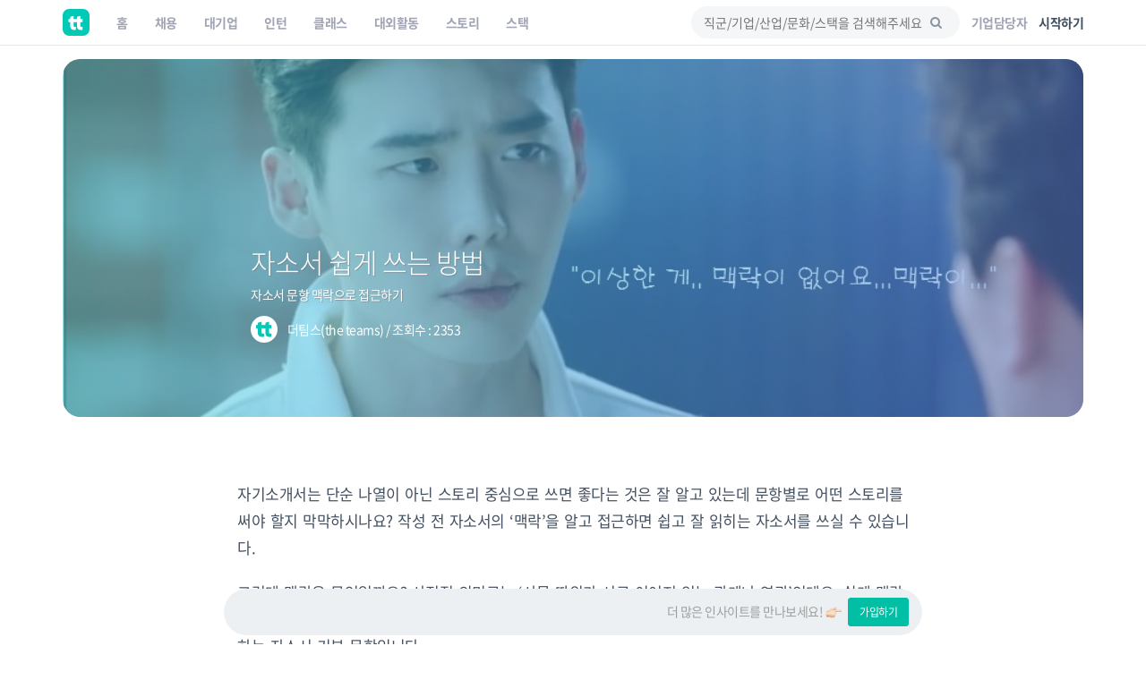

--- FILE ---
content_type: text/html; charset=UTF-8
request_url: https://www.theteams.kr/teams/35/post/63921
body_size: 28373
content:
<!DOCTYPE html>
<html lang="ko">
<head>
	<meta http-equiv="X-UA-Compatible" content="IE=edge">

	<meta name="naver-site-verification" content="03a49d352b96857e6766738866ca0a8acc6b1043" />
	<meta name="yandex-verification" content="76594995254fcc42" />

	<meta charset="utf-8">
	<meta name="viewport" content="width=device-width, initial-scale=1, maximum-scale=1, shrink-to-fit=no">

	<meta name="google-site-verification" content="r8TCIR7hTtfTh_x8vsS849kUrSsBmiDFL1fUEsJEffE" />
	<meta name="facebook-domain-verification" content="jhwvt8s4d9r13zqprv1a9q8u8ib8f8" />
	<link rel="alternate" hreflang="ko" href="https://www.theteams.kr/" />

						<title>자소서 쉽게 쓰는 방법 by 더팀스(the teams) | 더팀스</title>
			
	<!-- appstore link -->
	<!-- <meta name="apple-itunes-app" content="app-id=1449948323">
	<meta property="al:ios:app_store_id" content="1449948323">
	<meta property="al:ios:app_name" content="더팀스"> -->
	<meta name="apple-itunes-app" content="app-id=1449948323">
	<meta name="google-play-app" content="app-id=com.theteams.android">

	<meta name="description" content="자기소개서는 단순 나열이 아닌 스토리 중심으로 쓰면 좋다는 것은 잘 알고 있는데 문항별로 어떤 스토리를 써야 할지 막막하시나요? 작성 전 자소서의 ‘맥락’을 알고 접근하면 쉽고 잘 읽히는 자소서를 쓰실 수 있습니다.  그런데 맥락은 무엇일까요? 사전적 의미로는 ‘사물 따위가 서로 이어져 있는 관계나 연관’인데...">
			<meta name="keywords" content=" 더팀스, 스타트업 채용, 기업문화, 스타트업 팀 빌딩, 스타트업 인턴, 인턴, 스타트업 투자, THE TEAMS, THETEAMS, theteams, 더팀즈, 중소기업 채용, 중견기업 채용, 대학교 창업 동아리, co-founder, startup, recruiting, career">
	

	<meta property="fb:app_id" content="1186339821395765"/>
	<meta property="og:url" content="https://www.theteams.kr/teams/35/post/63921">
	<link rel="canonical" href="https://www.theteams.kr/teams/35/post/63921">
	<meta property="og:locale" content="ko_KR">
	<meta property="og:type" content="website" />
	<!-- <meta property="og:image" content="https://www.theteams.kr/includes/img/og_thumbnail.png"> -->

	<!-- startup2021 임시 -->
			<meta property="og:image" content="https://www.theteams.kr/includes/uploads/feed/20170503173847_R1280x0-36.jpeg"/> <!--/favicon.png-->
		<meta property="og:title" content="자소서 쉽게 쓰는 방법 by 더팀스(the teams)"/>
		<meta property="og:site_name" content="더팀스(THE TEAMS)::더팀스(the teams)"/>
		<meta property="og:description" content="자기소개서는 단순 나열이 아닌 스토리 중심으로 쓰면 좋다는 것은 잘 알고 있는데 문항별로 어떤 스토리를 써야 할지 막막하시나요? 작성 전 자소서의 ‘맥락’을 알고 접근하면 쉽고 잘 읽히는 자소서를 쓰실 수 있습니다.  그런데 맥락은 무엇일까요? 사전적 의미로는 ‘사물 따위가 서로 이어져 있는 관계나 연관’인데..." />
			<link rel="canonical" href="https://www.theteams.kr/teams/35/post/63921">

			<meta property="article:author" content="https://www.facebook.com/10153194120965868" />
			<meta property="article:publisher" content="https://www.facebook.com/theteams.kr">
	<!-- smartbanner -->
	<meta name="smartbanner:title" content="더팀스 - 나만의 취업 기준을 완성하는 채용앱">
	<meta name="smartbanner:author" content="더팀스">
	<meta name="smartbanner:price" content="FREE">
	<meta name="smartbanner:price-suffix-apple" content=" - On the App Store">
	<meta name="smartbanner:price-suffix-google" content=" - In Google Play">
	<meta name="smartbanner:icon-apple" content="/includes/img/logo_round.svg">
	<meta name="smartbanner:icon-google" content="/includes/img/logo_round.svg">
	<meta name="smartbanner:button" content="앱에서 이용해보기">
	<meta name="smartbanner:button-url-apple" content="https://apps.apple.com/us/app/apple-store/id1449948323">
	<meta name="smartbanner:button-url-google" content="https://play.google.com/store/apps/details?id=com.theteams.android">
	<meta name="smartbanner:enabled-platforms" content="android,ios">
	<meta name="smartbanner:close-label" content="다음에 할게요">

	<link rel="stylesheet" href="/includes/lib/smartbanner/smartbanner.css?v=3133">
	<script src="/includes/lib/smartbanner/smartbanner.js?v=9927" type="41687f946924a4b7e7455218-text/javascript"></script>

	<!-- app ios, android hide -->
	<style media="screen">
	.smartbanner{ display: none; }
	</style>
	<!-- Favicons-->
			<link rel="shortcut icon" href="https://www.theteams.kr/includes/img/favicon.png" type="image/x-icon">
		<link rel="apple-touch-icon" type="image/x-icon" href="https://www.theteams.kr/includes/img/icon_57.png">
		<link rel="apple-touch-icon" type="image/x-icon" sizes="72x72" href="https://www.theteams.kr/includes/img/icon_72.png">
		<link rel="apple-touch-icon" type="image/x-icon" sizes="114x114" href="https://www.theteams.kr/includes/img/icon_114.png">
		<link rel="apple-touch-icon" type="image/x-icon" sizes="120x120" href="https://www.theteams.kr/includes/img/icon_120.png">
		<link rel="apple-touch-icon" type="image/x-icon" sizes="144x144" href="https://www.theteams.kr/includes/img/icon_144.png">
	

	<!-- BASE CSS -->
	<link href="https://www.theteams.kr/includes/css/base.css?v=292" rel="stylesheet">

	<!-- SPECIFIC CSS -->
	<link href="https://www.theteams.kr/includes/css/tabs.css?v=92" rel="stylesheet">

	<link rel="stylesheet" type="text/css" href="https://www.theteams.kr/includes/css/v2/common.css?v=8668"/>
	<link rel="stylesheet" type="text/css" href="https://www.theteams.kr/includes/css/v2/section.css?v=9145"/>

	<!-- Modernizr -->
	<script src="https://www.theteams.kr/includes/js/modernizr.js" type="41687f946924a4b7e7455218-text/javascript"></script>

	<!--[if lt IE 9]>
	<script src="https://www.theteams.kr/includes/js/html5shiv.min.js"></script>
	<script src="https://www.theteams.kr/includes/js/respond.min.js"></script>
	<![endif]-->

	<!-- Common scripts -->
	<script src="https://www.theteams.kr/includes/js/jquery-1.11.2.min.js" type="41687f946924a4b7e7455218-text/javascript"></script>

	<!-- validate -->
	<script src="https://www.theteams.kr/includes/js/validate.js" type="41687f946924a4b7e7455218-text/javascript"></script>
	<script src="https://www.theteams.kr/includes/js/tabs.js" type="41687f946924a4b7e7455218-text/javascript"></script>
	<script src="https://www.theteams.kr/includes/js/device.min.js" type="41687f946924a4b7e7455218-text/javascript"></script>

	<script async src="https://pagead2.googlesyndication.com/pagead/js/adsbygoogle.js" type="41687f946924a4b7e7455218-text/javascript"></script>
	<script type="41687f946924a4b7e7455218-text/javascript">
	(adsbygoogle = window.adsbygoogle || []).push({
		google_ad_client: "ca-pub-3771462751773908",
		enable_page_level_ads: true
	});
	</script>


	
		<script type="41687f946924a4b7e7455218-text/javascript">
		// (function(h,o,t,j,a,r){
		// h.hj=h.hj||function(){(h.hj.q=h.hj.q||[]).push(arguments)};
		// h._hjSettings={hjid:240038,hjsv:5};
		// a=o.getElementsByTagName('head')[0];
		// r=o.createElement('script');r.async=1;
		// r.src=t+h._hjSettings.hjid+j+h._hjSettings.hjsv;
		// a.appendChild(r);
		// })(window,document,'//static.hotjar.com/c/hotjar-','.js?sv=');
		</script>

		<!-- GA -->
		<script type="41687f946924a4b7e7455218-text/javascript">
		(function(i,s,o,g,r,a,m){i['GoogleAnalyticsObject']=r;i[r]=i[r]||function(){
			(i[r].q=i[r].q||[]).push(arguments)},i[r].l=1*new Date();a=s.createElement(o),
			m=s.getElementsByTagName(o)[0];a.async=1;a.src=g;m.parentNode.insertBefore(a,m)
		})(window,document,'script','//www.google-analytics.com/analytics.js','ga');
		ga('create', 'UA-71253628-1', 'auto');
		ga('send', 'pageview');
		</script>

					<!-- Google Tag Manager -->
			<noscript><iframe src="//www.googletagmanager.com/ns.html?id=GTM-NXS93H"
				height="0" width="0" style="display:none;visibility:hidden"></iframe></noscript>
				<script type="41687f946924a4b7e7455218-text/javascript">(function(w,d,s,l,i){w[l]=w[l]||[];w[l].push({'gtm.start':
				new Date().getTime(),event:'gtm.js'});var f=d.getElementsByTagName(s)[0],
				j=d.createElement(s),dl=l!='dataLayer'?'&l='+l:'';j.async=true;j.src=
				'//www.googletagmanager.com/gtm.js?id='+i+dl;f.parentNode.insertBefore(j,f);
			})(window,document,'script','dataLayer','GTM-NXS93H');</script>
			<!-- End Google Tag Manager -->
		
		<!-- Global site tag (gtag.js) - Google Ads: 372947567 --> <script async src="https://www.googletagmanager.com/gtag/js?id=AW-372947567" type="41687f946924a4b7e7455218-text/javascript"></script> <script type="41687f946924a4b7e7455218-text/javascript"> window.dataLayer = window.dataLayer || []; function gtag(){dataLayer.push(arguments);} gtag('js', new Date()); gtag('config', 'AW-372947567'); </script>

		<!-- Facebook Pixel Code -->
		<script type="41687f946924a4b7e7455218-text/javascript">
		!function(f,b,e,v,n,t,s){if(f.fbq)return;n=f.fbq=function(){n.callMethod?
			n.callMethod.apply(n,arguments):n.queue.push(arguments)};if(!f._fbq)f._fbq=n;
			n.push=n;n.loaded=!0;n.version='2.0';n.queue=[];t=b.createElement(e);t.async=!0;
			t.src=v;s=b.getElementsByTagName(e)[0];s.parentNode.insertBefore(t,s)}(window,
				document,'script','//connect.facebook.net/en_US/fbevents.js');

				fbq('init', '743197732477790');
				fbq('track', "PageView");
				fbq('track', 'ViewContent');
				</script>
				<noscript><img height="1" width="1" style="display:none"
					src="https://www.facebook.com/tr?id=743197732477790&ev=PageView&noscript=1"
					/></noscript>
					<!-- End Facebook Pixel Code -->

					<!-- naver A -->
					<script type="41687f946924a4b7e7455218-text/javascript" src="//wcs.naver.net/wcslog.js"></script>
					<script type="41687f946924a4b7e7455218-text/javascript">
					if(!wcs_add) var wcs_add = {};
					wcs_add["wa"] = "23d5b890bbe1e8";
					wcs_do();
					</script>
					<!-- end naver A -->

					
					
					<!-- /* Background pattern from Toptal Subtle Patterns */ -->
				</head>
<body>

<div id="fb-root"></div>
<style>
.tt_navbar {
  background: #fff;
  z-index: 100000;
}

.tt_navbar .navbar-brand {
  float: inherit;
  padding: 10px 15px;
}

.tt_navbar .navbar-nav>li>a {
  color: var(--color-gray);
}

.tt_navbar .navbar-nav>.active>a,
.tt_navbar .navbar-nav>.active>a:focus,
.tt_navbar .navbar-nav>.active>a:hover {
  color: var(--text_color_dark_black);
  background: none;
}

.tt_navbar .navbar-toggle {
  float: inherit;
  margin-left: 15px;
  margin-right: 0;
  border: none;
  padding-left: 0;
  padding-right: 0;
}

.tt_navbar .navbar-toggle:focus,
.tt_navbar .navbar-toggle:hover {
  background: #fff;
}

.tt_navbar .navbar-collapse {
  width: 100%;
  margin: 0;
  /* padding: 0 !important; */
  /* overflow-x: hidden !important; */
}

.tt_navbar .menu_right {
  height: 50px;
  list-style: none;
  margin: 0;
  display: flex;
  align-items: center;
  /* margin: 0; */
}

.tt_navbar .input_search {
  width: 100%;
  background: var(--color-light-gray);
  border: none;
  border-radius: 50px;
  height: 36px;
  font-size: 14px;
  padding-left: 14px;
  padding-right: 39.2px;
  outline: none;
}

.tt_navbar .input_search:placeholder {
  color: #A1A4B4;
}

.tt_navbar .tt-menu.tt-open {
  position: fixed !important;
  top: 50px !important;
  width: 100%;
  min-height: 200px;
  background: #fff;
  padding-top: 10px;
  padding-bottom: 10px;
}

.tt_navbar .twitter-typeahead {
  width: 100%;
}

.tt_navbar .badge_search {
  color: var(--color-dark-gray);
  border: 1px solid #6A7A8C;
  width: fit-content;
  font-size: 12px;
  border-radius: 50px;
  padding: 5px 15px;
  margin-right: 5px;
  cursor: pointer;
  display: inline-block;
  margin-top: 10px;
}

.tt_navbar .cancel {
  white-space: nowrap;
  margin-right: 10px;
}

.tt_navbar .input_search_container {
  display: flex;
  align-items: center;
  height: 50px;
}

.tt_navbar .input_search_container #bloodhound {
  width: 100%;
}

.tt_navbar .input_with_icon {
  position: relative;
}

.tt_navbar .input_with_icon i {
  position: absolute;
  right: 16px;
  z-index: 999;
  line-height: 36px;
  /* color: var(--color-gray); */
  color: #8994A2;
  margin-top: -1px;
}

.tt_navbar .keyword_container {
  padding-top: 13px;
  padding-bottom: 20px;
}

.tt_navbar .keyword_container .history_container p,
.tt_navbar .keyword_container .popular_container p {
  margin-bottom: 0;
}

.tt_navbar .keyword_container .history_container {
  margin-bottom: 20px;
}


.tt_navbar .icon_search_mobile i {
  font-size: 18px;
  color: #8794A3;
}

.nav_position_profile {
  line-height: 2 !important;
}

.open .nav_position_profile img {
  border: 2px solid rgba(0,0,0,0.1);
}
@media (max-width: 768px) {
  .tt_navbar .icon_search_web {
    display: none;
  }

  .tt_navbar .icon_search_mobile {
    display: block;
  }
}

@media (min-width: 768px) {
  .tt_navbar .icon_search_web {
    display: block;
    width: 300px;
  }

  .tt_navbar .icon_search_mobile {
    display: none;
  }
}
</style>

<style>
  .alert-google-chrome {
    background: #0AC0AE;
    color: #fff;
    margin-bottom: 0;
    border-radius: 0;
  }

  .alert-google-chrome a {
    color: #fff;
  }

  .alert-google-chrome .logo_container {
    /* font-size: 14px; */
    text-align: left;
  }

  .alert-google-chrome .text_container {
    font-size: 16px;
    text-align: center;
  }

  .alert-google-chrome .close_container {
    font-size: 14px;
    text-align: right;
    color: #C7FFF9;
  }

  @media (max-width: 992px) {
    .alert-google-chrome .logo_container {
      display: none;
    }

    .alert-google-chrome .close_container .close_text {
      display: none;
    }
  }
</style>


<nav class="navbar navbar-default navbar-fixed-top tt_navbar">
  <div class="container nav_container">
    <div class="navbar-header">
      <button type="button" class="navbar-toggle collapsed" data-toggle="collapse" data-target="#bs-example-navbar-collapse-1" aria-expanded="false">
        <span class="icon-bar no-before"></span>
        <span class="icon-bar no-before"></span>
        <span class="icon-bar no-before"></span>
      </button>
      <a class="navbar-brand" href="/">
        <img src="/includes/img/logo_round.svg" width="30" height="30">
      </a>
    </div>

    <div class="pull-right">
      <ul class="menu_right" style="padding-left: 0;">
        <li class="icon_search_web">
          <div class="input_with_icon">
            <i class="icon-search"></i>
            <input class="typeahead ellipsis-1 input_search toggle_nav_search" type="text" placeholder="직군/기업/산업/문화/스택을 검색해주세요" value="">
          </div>
        </li>
        <li class="icon_search_mobile">
          <i class="icon-search toggle_nav_search"></i>
        </li>
                  <li>
            <a href="/about/overview" class="text_color_gray" style="padding-left: 13px; padding-right: 13px;"><b>기업담당자</b></a>
          </li>
          <li>
            <a href="#tlogin" class="text_color_dark_gray"><b>시작하기</b></a>
          </li>
              </ul>
    </div>

    <div class="collapse navbar-collapse" id="bs-example-navbar-collapse-1">
      <ul class="nav navbar-nav text-center">
        <li ><a href="/"><b>홈</b></a></li>
        <li ><a href="/recruit"><b>채용</b></a></li>
        <li ><a href="/recruit_big"><b>대기업</b></a></li>
        <li ><a href="/intern"><b>인턴</b></a></li>
        <li ><a href="/prime"><b>클래스</b></a></li>
        <li ><a href="/activities"><b>대외활동</b></a></li>
        <li ><a href="/story"><b>스토리</b></a></li>
        <li ><a href="/stack"><b>스택</b></a></li>
      </ul>
    </div>
  </div>

  <div class="container search_container" style="display: none;">
    <div class="input_search_container">
      <button type="button" class="all-unset cancel toggle_nav_search">취소</button>
      <div id="bloodhound">
        <form action="/results" method="get" id="search">
          <div class="input_with_icon">
            <i class="icon-search" onclick="if (!window.__cfRLUnblockHandlers) return false; enterkey('button')" data-cf-modified-41687f946924a4b7e7455218-=""></i>
            <input class="typeahead ellipsis-1 input_search" type="text" placeholder="직군/기업/산업/문화/스택을 검색해주세요" name="search_query" onkeyup="if (!window.__cfRLUnblockHandlers) return false; enterkey('input')" value="" data-cf-modified-41687f946924a4b7e7455218-="">
          </div>
        </form>
      </div>
    </div>
    <div class="keyword_container">
      <div class="history_container">
        <p><b>최근 검색어</b><button class="all-unset pull-right" onclick="if (!window.__cfRLUnblockHandlers) return false; removeAllSearchHistory()" style="color: #C8CBD2;" data-cf-modified-41687f946924a4b7e7455218-="">지우기</button></p>
        <div></div>
      </div>
      <div class="popular_container">
        <p><b>어제 가장 많이 검색한 키워드</b></p>
        <div></div>
      </div>
    </div>
  </div>

  <!-- <div class="alert alert-google-chrome alert-dismissible" style="display: none;">
    <div class="container">
      <div class="row">
        <div class="col-md-2 logo_container">
          <img src="/includes/img/theteams_logo_w.png" style="width: 82px; margin-bottom: 4px; margin-left: 10px;">
        </div>
        <div class="col-md-8 text_container">
          <b class="font-size-16"><a href="https://www.google.co.kr/chrome/?brand=CHBD&gclid=EAIaIQobChMIj-Ot8MHi6gIVQteWCh0m2AyQEAAYASAAEgJ_wfD_BwE&gclsrc=aw.ds" target="_blank"><u>Google Chrome 브라우저</u></a>로 더 빠르고 쾌적한 환경에서 이용하세요!</b>
        </div>
        <div class="col-md-2 close_container">
          <span class="close_text">3일 동안 보지 않기</span><a href="#" class="close" data-dismiss="alert" aria-label="close">&times;</a>
        </div>
      </div>
    </div>
  </div> -->
</nav>

<!-- 추후에 고쳐서, 다시 올림 -->
<!-- <div class="alert alert-notice1 alert-dismissible" role="alert">
  <p style="font-size: 12px; font-weight: 700;">웹 알림 설정</p>
  <p style="font-size: 12px; color: #99a5a8; margin-top:-4px;">새 소식 받아보기<img src="/includes/img/emoji/emoji_fairy.svg" style="margin-left:3px; margin-top: -3px; width: 15px;" alt="alert icon"></p>
</div> -->

<script src="https://www.theteams.kr/includes/js/typeahead/dist/typeahead.bundle.min.js" type="41687f946924a4b7e7455218-text/javascript"></script>
<script src="https://www.theteams.kr/includes/js/nav.js?v=298651" type="41687f946924a4b7e7455218-text/javascript"></script> <!---->
<script type="41687f946924a4b7e7455218-text/javascript">
  var mobile_search_act = 0;

  $(document).on('click','.nav_search_mobile_i',function(){
  	mobile_search_act = !mobile_search_act;
  	if (mobile_search_act) {
  		$('.nav_search_mobile_i').css({ color: '#000'	});
  		$('.search_nav').attr('style','display: block !important');
  	}else{
  		$('.nav_search_mobile_i').css({	color: '#aaa'	});
  		$('.search_nav').attr('style','display: none');
  	}
  });

  $(document).ready(function(){
  	// 모바일 사이드바
  	// when opening the tn_sidebar
  	$('#tn_sidebarCollapse').on('click', function () {
  		// open tn_sidebar
  		$('#tn_sidebar').addClass('active');
  		$('#tn_sidebar').attr('style','box-shadow: 3px 3px 3px rgba(0, 0, 0, 0.2)');
  		// fade in the tt-overlay
  		$('.tt-overlay').fadeIn();
  		$('.collapse.in').toggleClass('in');
  		// $('a[aria-expanded=true]').attr('aria-expanded', 'false');
  	});

  	// if tn_dismiss or tt-overlay was clicked
  	$('#tn_dismiss, .tt-overlay').on('click', function () {
  		// hide the tn_sidebar
  		$('#tn_sidebar').removeClass('active');
  		$('#tn_sidebar').attr('style','box-shadow: none');
  		// fade out the tt-overlay
  		$('.tt-overlay').fadeOut();
  	});
  });
</script>
<script type="41687f946924a4b7e7455218-text/javascript">
  $(document).ready(function(){
    //최근 검색 키워드 가져오기
    var searchHistory = JSON.parse(localStorage.getItem("searchHistory"));
    if(searchHistory) {
      for (var i = searchHistory.length -1; i >= 0; i--) {
        $('.history_container>div').append('<div class="badge_search" style="border: 1px solid #E9EBEE;"><span onclick="setInputValue(\'' + searchHistory[i].keyword +'\')">' + searchHistory[i].keyword + '</span><i class="icon-cancel" onclick="removeSearchHistory(this, ' + i + ')"></i></div>');
      }
    }

    //어제 가장 많이 검색한 키워드 가져오기
    $.ajax({
     type : "POST",
     dataType: "JSON",
     url : '/api/get_popular_keyword',
     success : function(data){
       var html = '';
       for (var i = 0; i < data.search_log.length; i++) {
         html += '<div class="badge_search" onclick="setInputValue(\'' + data.search_log[i] +'\')">' + data.search_log[i] + '</div>';
       }
       $('.popular_container>div').html(html);
     },
     error: function(request, status, error) {
       console.log("code:"+request.status+"\n"+"message:"+request.responseText+"\n"+"error:"+error);
     },
   });

   //검색바 토글
   $('.toggle_nav_search').on('click', function () {
     $('.nav_container').toggle();
     $('.search_container').toggle();

     if($('.search_container').is(":visible")) {
       $('input[name=search_query]').focus().setCursorPosition ( $("input[name=search_query]").val().length );
       $('.tt-overlay').fadeIn();
     } else {
       $('.tt-overlay').fadeOut();
       $('input[type=text].toggle_nav_search').val($('input[name=search_query]').val());
     }
   });

   $('.tt-overlay').on('click', function () {
     $('.tt-overlay').fadeOut();
     $('input[type=text].toggle_nav_search').val($('input[name=search_query]').val());
     $('.nav_container').toggle();
     $('.search_container').toggle();
   });
  });

  $.fn.setCursorPosition = function(pos) {
    this.each(function(index, elem) {
      if (elem.setSelectionRange) {
        elem.setSelectionRange(pos, pos);
      } else if (elem.createTextRange) {
        var range = elem.createTextRange();
        range.collapse(true);
        range.moveEnd('character', pos);
        range.moveStart('character', pos);
        range.select();
      }
    });
    return this;
  };

  function setInputValue(keyword) {
    $('input[name=search_query]').val(keyword);
    addSearchHistory(keyword);
    location.href = "/results?search_query=" + keyword;
  }

  function enterkey(kind) {
    if(kind == 'button') {
      addSearchHistory($('input[name=search_query]').val().trim());
      $( "form#search" ).submit();
    } else if(kind == 'input') {
      if (window.event.keyCode == 13) {
        addSearchHistory($('input[name=search_query]').val().trim());
        $( "form#search" ).submit();
      }
    }
  }

  function addSearchHistory(keyword) {
    var searchHistory = (JSON.parse(localStorage.getItem("searchHistory")) || []).slice(-9);
    var pushFlag = true;

    searchHistory.forEach(function(currentValue, index, array) {
      if(currentValue.keyword == keyword) {
        searchHistory.push(searchHistory.splice(index, 1)[0]);
        pushFlag = false;
      }
    });

    if(pushFlag) {
      searchHistory.push({
        'keyword': keyword,
      });
    }

    localStorage.setItem("searchHistory", JSON.stringify(searchHistory));
  }


  function removeSearchHistory(obj, idx) {
    var searchHistory = JSON.parse(localStorage.getItem("searchHistory"));

    searchHistory.splice(idx, 1);
    searchHistory = JSON.stringify(searchHistory);
    localStorage.setItem("searchHistory", searchHistory);
    $(obj).parent().remove();
  }

  function removeAllSearchHistory() {
    localStorage.removeItem("searchHistory");
    $('.history_container>div').html('');
  }

  // 추천 검색어
  const searchIndexes = new Bloodhound({
    datumTokenizer: datum => Bloodhound.tokenizers.whitespace(datum.value),
    queryTokenizer: Bloodhound.tokenizers.whitespace,
    remote: {
      url: '/api/get_search_indexes?query=%QUERY',
      wildcard: '%QUERY',
      filter: data => $.map(data.indexes, index => ({
        value: index.si_keyword
      }))
    }
  });

  searchIndexes.initialize();

  $('.typeahead').typeahead(null, {
    displayKey: 'value',
    source: searchIndexes.ttAdapter(),
    templates: {
      suggestion: function(data){
        return '<div class="container font-size-16 text_color_dark_gray" style="padding-top: 10px; cursor: pointer;" onclick="setInputValue(\'' + data.value + '\')">' + data.value + '<hr style="margin: 10px 0 0 0;"/></div>';
      }
    },
  });
</script>

<script type="41687f946924a4b7e7455218-text/javascript">
  function setCookie(cname, value, expire) {
     var todayValue = new Date();
     todayValue.setDate(todayValue.getDate() + expire);
     document.cookie = cname + "=" + encodeURI(value) + "; expires=" + todayValue.toGMTString() + "; path=/;";
  }

  function getCookie(name) {
   var cookieName = name + "=";
   var x = 0;
   while ( x <= document.cookie.length ) {
      var y = (x+cookieName.length);
      if ( document.cookie.substring( x, y ) == cookieName) {
         if ((lastChrCookie=document.cookie.indexOf(";", y)) == -1)
            lastChrCookie = document.cookie.length;
         return decodeURI(document.cookie.substring(y, lastChrCookie));
      }
      x = document.cookie.indexOf(" ", x ) + 1;
      if ( x == 0 )
         break;
      }
   return "";
  }

  function getBrowserType(){ //브라우저 체크
    var agt = navigator.userAgent.toLowerCase();
    if (agt.indexOf("chrome") != -1) return 'Chrome';
    if (agt.indexOf("opera") != -1) return 'Opera';
    if (agt.indexOf("staroffice") != -1) return 'Star Office';
    if (agt.indexOf("webtv") != -1) return 'WebTV';
    if (agt.indexOf("beonex") != -1) return 'Beonex';
    if (agt.indexOf("chimera") != -1) return 'Chimera';
    if (agt.indexOf("netpositive") != -1) return 'NetPositive';
    if (agt.indexOf("phoenix") != -1) return 'Phoenix';
    if (agt.indexOf("firefox") != -1) return 'Firefox';
    if (agt.indexOf("safari") != -1) return 'Safari';
    if (agt.indexOf("skipstone") != -1) return 'SkipStone';
    if (agt.indexOf("msie") != -1) return 'Internet Explorer';
    if (agt.indexOf("rv:11.0") != -1) return 'Internet Explorer';
    if (agt.indexOf("netscape") != -1) return 'Netscape';
    if (agt.indexOf("mozilla/5.0") != -1) return 'Mozilla';
  }

  if(getBrowserType() != 'Chrome' && getBrowserType() != 'Safari') {
    if(!getCookie('close-alert-google-chrome')) {
      $('.alert-google-chrome').show();
    }
  }

  $('.alert-google-chrome').on('close.bs.alert', function () {
    setCookie("close-alert-google-chrome", true, 3);
  });
</script>

<div class="tt-overlay"></div>
<link href="https://www.theteams.kr/includes/js/froala_editor_2.7.0/css/froala_style.min.css" rel="stylesheet" type="text/css" />
<link href="https://www.theteams.kr/includes/css/feededitor.css?v2=9262617" rel="stylesheet">
<link href="https://www.theteams.kr/includes/css/magazine.css?v=e57754" rel="stylesheet">
<link rel="stylesheet" type="text/css" href="https://www.theteams.kr/includes/js/zoom/css/zoom.css"/>
<link href="https://www.theteams.kr/includes/css/skins/square/blue.css" rel="stylesheet">
<link href="https://www.theteams.kr/includes/css/stack.css?v=3" rel="stylesheet">

<style>
.tt-menu {
	max-height: 900px;
}
.fd_fixed_join_btn{
	border: 1px solid #00BFA5;
	border-radius:3px;
	color:#ffffff;
	font-size: 12px;
	padding:5px 12px;
	display:inline-block;
	margin-right:10px;
	background: #00BFA5;
}
.fd_fixed_join_btn:hover{
	background:#00AD93;
	color: #ffffff;
}
.feed_not-active{
	pointer-events: none;
  cursor: default;
  text-decoration: none;
  color: rgba(255,255,255,0.7);
	background:#e0e0e0;
	border:none;
}
/* 11/15 UI변경 */

/* 하단 커리어토스 */
.stack_posting_wrap{
	border: 1px solid #E7E9EC;
	margin-bottom: 30px;
	overflow: hidden;
	background: #fff;
	border-radius: 5px;
	box-shadow: 0px 2px 5px rgba(0,0,0,0.08);
}
.stack_posting_img_wrap{
	display:block;
	overflow:hidden;
	position:relative;
}
.stack_posting_max_height{
	max-height:178px;
}
.stack_content_wrap_all{
	padding:15px;
	background:#fff;
}
.stack_categories_atag_content{
	color:#6A7A8C;
}
.stack_posting_text_p{
	line-height:1.6;
}
.stack_tab{
	position:relative;
	padding:15px 5px 10px 70px;
	min-height:65px;
	display:table;
	background:#fff;
	border-radius:3px;
}
.stack_cut{
	display:table-cell;
	vertical-align:middle;
}
.stack_img_figure{
	left:0;
	width:45px;
	height:45px;
	overflow:hidden;
	position:absolute;
	top:10px;
}
.stack_posting_img{
	border:1px solid #E7E9EC;
	width:45px;
	height:45px;
}
.stack_posting_h3{
	font-size: 16px;
	margin: 0;
	padding: 0;
}
.stack_posting_small{
	color: #8794A3;
	margin: 0;
	padding: 0;
	word-break: break-all;
}

.fr_count{
	display: inline-block;
	color: #C7CBD3;
    font-size: 14px;
    font-weight: 700;
		margin-right: 10px;
}

.stack_logo_list {
	color: #f5f5f5;
	padding: 0px;
}

.stack_md_pick_li {
	margin-right: 5px;
	margin-bottom: 0px;
}

.stack_md_pick_img {
	width: 24px;
	height: 24px;
}

/* 앱 설치 팝업 */
.button_download2 {
	width: 150px;
	display: inline-block;
	background: #00ccc2;
	color: #fff;
	text-align: center;
	font-weight: 700;
	border-radius: 50px;
	padding: 12px 20px;
	-webkit-transition-duration: 0.2s; /* Safari */
	transition-duration: 0.2s;
	text-shadow: 0px 1px 1px rgba(0,0,0,0.1);
	}

.button_download2:hover {
	background: #00ccc2;
	color: #fff;
	text-align: center;
	font-weight: 700;
	border-radius: 50px;
	padding: 12px 20px;
	box-shadow: 0px 5px 15px rgba(0,115,109,0.20);
}

.md_popup_body_h3{
	color:#435061;
	font-weight:400;
	font-size:28px;
	margin-top: 0px;
	margin-bottom:15px;
}
.md_popup_body_p{
	color:#8794A3;
	font-weight: 400;
	font-size: 14px;
	width: 75%;
	margin-left: auto;
	margin-right: auto;
}

/* 프로그래밍 코드가 잘 보이기 위한 장치 */
pre span {
	display:block;
	margin-top: 10px;
}
.se-module-code {
	white-space:pre;
}
/* 앱 설치 팝업 끝 */

.editor_header {
  border-radius: 20px;
  overflow: hidden;
  margin-top: 20px;
}
.tt_blog_footer_like {
  border: none;
  background: none;
  transition: none;
  backdrop-filter: none;
}
.tt_blog_footer_actionbar {
  padding: 10px 20px;
  /* background: #f0f0f0; */
	background: #edf0f3;
  border-radius: 40px;
}
.tm_posting_wrap {
  border: 1px solid #EEF0F2;
  margin-bottom: 30px;
  overflow: hidden;
  border-radius: 6px;
  background: #fff;
}
.tm_main_common_design01 {
  border-radius: 20px;
  transition: all .2s ease-out!important;
}
.tm_main_common_design01:hover {
  box-shadow: 0 2px 8px rgb(232, 233, 236);
  -ms-transform: translateY(-1px);
  transform: translateY(-1px);
}

.padding_top_15 {
	padding-top: 15px;
}

.padding_top_bottom_15 footer {
	margin-top: 0 !important;
}

</style>
<script type="41687f946924a4b7e7455218-text/javascript" src="https://ssl.pstatic.net/adimg3.search/adpost/js/adpost_show_ads_v2.min.js"></script>

<div class="top_nav_black"></div>

<!-- .fd_body_header_fixed, fd_body_content -->
<div class="container" id="edBodyHeader">
	<div class="editor_header header_color_blue" style="background: url('https://www.theteams.kr/includes/uploads/feed/20170503173847_R1280x0-36.jpeg');background-size: cover;background-position: center center;">
	</div>


		
	<div class="container">
		<div class="row">
			<div class="col-md-8 col-md-offset-2">
				<div class="cover_title cover_view_title">
					<h1 class="opacity_font">자소서 쉽게 쓰는 방법</h1>
					<div class="cover_sub_title opacity_font">자소서 문항 맥락으로 접근하기</div>
					<p class="tt_blog_name opacity_font" style="margin-top: 14px; ">
												<a href="/teams/35/feeds" ><img src="https://www.theteams.kr/includes/uploads/company_profile/64eca5d67d7885197976586310fe6eaa20190123155919_nail.jpg" class="img-circle tt_thumb_company" alt=""></a>
						<a style="color: #fff;" href="/teams/35/feeds" >더팀스(the teams)</a>
												  / 조회수 : 2353					</p>
				</div>
			</div>
		</div>
	</div>
</div>

<div class="" id="edBodyContent">
	<div class="container">
		<div class="row">
			<div class="">
				<div class="post tt_post_cover_p post_view_pdtop">

					<div class="col-md-8 col-md-offset-2 fr-view" style="word-break: break-all;">
						<p data-app='{"type":"text","data":[{"type":"text","text":"자기소개서는 단순 나열이 아닌 스토리 중심으로 쓰면 좋다는 것은 잘 알고 있는데 문항별로 어떤 스토리를 써야 할지 막막하시나요? 작성 전 자소서의 ‘맥락’을 알고 접근하면 쉽고 잘 읽히는 자소서를 쓰실 수 있습니다.  "}]}'><br></p><p data-app='{"type":"text","data":[{"type":"text","text":"자기소개서는 단순 나열이 아닌 스토리 중심으로 쓰면 좋다는 것은 잘 알고 있는데 문항별로 어떤 스토리를 써야 할지 막막하시나요? 작성 전 자소서의 ‘맥락’을 알고 접근하면 쉽고 잘 읽히는 자소서를 쓰실 수 있습니다.  "}]}'>자기소개서는 단순 나열이 아닌 스토리 중심으로 쓰면 좋다는 것은 잘 알고 있는데 문항별로 어떤 스토리를 써야 할지 막막하시나요? 작성 전 자소서의 ‘맥락’을 알고 접근하면 쉽고 잘 읽히는 자소서를 쓰실 수 있습니다.  </p><p data-app='{"type":"text","data":[{"type":"text","text":"그런데 맥락은 무엇일까요? 사전적 의미로는 ‘사물 따위가 서로 이어져 있는 관계나 연관’인데요. 쉽게 맥락을 연관성이라고 표현해보겠습니다. 그렇다면 자소서의 연관성은 무엇일까요? 아래는 자소서에 흔하게 등장하는 자소서 기본 문항입니다.    "}]}'>그런데 맥락은 무엇일까요? 사전적 의미로는 ‘사물 따위가 서로 이어져 있는 관계나 연관’인데요. 쉽게 맥락을 연관성이라고 표현해보겠습니다. 그렇다면 자소서의 연관성은 무엇일까요? 아래는 자소서에 흔하게 등장하는 자소서 기본 문항입니다.    </p><p data-app='{"type":"text","data":[{"type":"text","text":"성장 과정 "}]}'>성장 과정 </p><p data-app='{"type":"text","data":[{"type":"text","text":"성격 및 장단점"}]}'>성격 및 장단점</p><p data-app='{"type":"text","data":[{"type":"text","text":"지원동기 "}]}'>지원동기 </p><p data-app='{"type":"text","data":[{"type":"text","text":"입사 후 포부 "}]}'>입사 후 포부 </p><p data-app='{"type":"text","data":[{"type":"text","text":"입사 후 포부 "}]}'><img src="/includes/uploads/temp/20170628175241_R1280x0-36.jpeg" xss=removed class="fr-fic fr-dib"></p><p>사진 출처: mbc 드라마 w 캡쳐</p><p data-app='{"type":"text","data":[{"type":"text","text":"얼핏 봐서는 각자 다른 맥락의 스토리를 써야할 것 같습니다. 하지만 자소서 문항의 공통 맥락은 바로 ‘나의 장점’을 녹여내는 것입니다. 회사가 나를 채용하도록 설득할 수 있을 만한 나만의 장점을 문항마다 함께 이야기하는 게 좋습니다.  "}]}'>얼핏 봐서는 각자 다른 맥락의 스토리를 써야할 것 같습니다. 하지만 자소서 문항의 공통 맥락은 바로 ‘나의 장점’을 녹여내는 것입니다. 회사가 나를 채용하도록 설득할 수 있을 만한 나만의 장점을 문항마다 함께 이야기하는 게 좋습니다.  </p><p data-app='{"type":"text","data":[{"type":"text","text":"주의하실 점은 무작정 장점만 쓰면 안 된다는 겁니다. 질문에 답을 하면서 나의 장점을 녹여내는 게 핵심입니다. 예시를 들어보겠습니다.  "}]}'>주의하실 점은 무작정 장점만 쓰면 안 된다는 겁니다. 질문에 답을 하면서 나의 장점을 녹여내는 게 핵심입니다. 예시를 들어보겠습니다.  </p><p data-app='{"type":"text","data":[{"type":"text","text":"\\u003c성장과정\\u003e "}]}'><성장과정> </p><p data-app='{"type":"text","data":[{"type":"text","text":"질문 자체로 대답을 하면.. "}]}'>질문 자체로 대답을 하면.. </p><p data-app='{"type":"text","data":[{"type":"text","text":"-\\u003e 유복한 가정에서 태어나 어려움 없이 자랐습니다.        "}]}'>-> 유복한 가정에서 태어나 어려움 없이 자랐습니다.        </p><p data-app='{"type":"text","data":[{"type":"text","text":"맥락을 파악해 대답을 하면.."}]}'>맥락을 파악해 대답을 하면..</p><p data-app='{"type":"text","data":[{"type":"text","text":"-\\u003e 저는 설령 잘 못하더라도 꾸준히 피아노 학원을 다니는 아이였습니다,"}]}'>-> 저는 설령 잘 못하더라도 꾸준히 피아노 학원을 다니는 아이였습니다,</p><p data-app='{"type":"text","data":[{"type":"text","text":"(무슨 일이든 꾸준하게 할 수 있는 성실함을 어필할 수 있습니다.) "}]}'>(무슨 일이든 꾸준하게 할 수 있는 성실함을 어필할 수 있습니다.) </p><p data-app='{"type":"text","data":[{"type":"text","text":": 단순하게 성장 과정을 나열하는 게 아니라 내가 어필하고 싶은 장점을 성장 과정에 넣어 맥락 있는 자소서를 완성할 수 있습니다.   "}]}'>: 단순하게 성장 과정을 나열하는 게 아니라 내가 어필하고 싶은 장점을 성장 과정에 넣어 맥락 있는 자소서를 완성할 수 있습니다.   </p><p data-app='{"type":"text","data":[{"type":"text","text":"지원동기로 예시를 한 번 더 들어보겠습니다.   "}]}'>지원동기로 예시를 한 번 더 들어보겠습니다.   </p><p data-app='{"type":"text","data":[{"type":"text","text":"\\u003c지원동기\\u003e"}]}'><지원동기></p><p data-app='{"type":"text","data":[{"type":"text","text":"질문 자체로 대답을 하면.. "}]}'>질문 자체로 대답을 하면.. </p><p data-app='{"type":"text","data":[{"type":"text","text":"-\\u003e 세계 5위권 안에 드는 첨단 기술력을 자랑하는 \\u0027○○ 그룹\\u0027은 언제나 제게 선망의 기업이었습니다.    "}]}'>-> 세계 5위권 안에 드는 첨단 기술력을 자랑하는 &#39;○○ 그룹&#39;은 언제나 제게 선망의 기업이었습니다.    </p><p data-app='{"type":"text","data":[{"type":"text","text":"   "},{"type":"br"}]}'>   </p><p data-app='{"type":"text","data":[{"type":"text","text":"맥락을 파악해 대답을 하면.."}]}'>맥락을 파악해 대답을 하면..</p><p data-app='{"type":"text","data":[{"type":"text","text":"-\\u003e 세계 5위권 안에 드는 첨단 기술력을 자랑하는 ‘○○ 그룹’에서 저는 혁신에 대한 집념과 실패를 극복하는 끈기를 가진 임직원들을 보았습니다. "}]}'>-> 세계 5위권 안에 드는 첨단 기술력을 자랑하는 ‘○○ 그룹’에서 저는 혁신에 대한 집념과 실패를 극복하는 끈기를 가진 임직원들을 보았습니다. </p><p data-app='{"type":"text","data":[{"type":"text","text":": 회사의 장점을 이야기하면서도 혁신에 대한 집념과 실패를 극복하는 끈기를 중요하게 여기는 자신의 모습을 보여주면서 함께 성장 시키고 싶다는 이야기로 접근할 수 있습니다."}]}'>: 회사의 장점을 이야기하면서도 혁신에 대한 집념과 실패를 극복하는 끈기를 중요하게 여기는 자신의 모습을 보여주면서 함께 성장 시키고 싶다는 이야기로 접근할 수 있습니다.</p><p data-app='{"type":"text","data":[{"type":"text","text":"이렇게 "},{"type":"text","data":[{"type":"text","text":"자소서에 나의 장점을 녹인다"}],"styleType":"underline"},{"type":"text","text":"는 "},{"type":"text","data":[{"type":"text","text":"맥락"}],"styleType":"bold"},{"type":"text","text":"을 생각해 글을 쓰시면 좀 더 쉽게 자소서 문장을 시작하실 수 있을 겁니다. 자소서를 꼭 이렇게 쓰세요라는 답이 아니라 잘 읽히는 자소서를 쓰실 수 있는 하나의 방법을 공유드렸습니다.       "}]}'>이렇게 <u>자소서에 나의 장점을 녹인다</u>는 <strong>맥락</strong>을 생각해 글을 쓰시면 좀 더 쉽게 자소서 문장을 시작하실 수 있을 겁니다. 자소서를 꼭 이렇게 쓰세요라는 답이 아니라 잘 읽히는 자소서를 쓰실 수 있는 하나의 방법을 공유드렸습니다.</p>											</div>

						
				</div><!-- end post -->
			</div>
		</div>
	</div>


	

	
	<div id="postLikeNav" class="tt_blog_footer_like" style="padding-top:10px;">
		<div class="container">
			<div class="row">
				<div class="col-md-8 col-md-offset-2 tt_blog_footer_actionbar">
					<div class="row">
													<div class="pull-right">
								<span style="display:inline-block; color:#9e9e9e;">더 많은 인사이트를 만나보세요! <img src="/includes/img/teamfeed/white_right_pointing.png" alt="" style="width:18px; height:18px; vertical-align:sub; margin-right:5px;"></span >
								<a href="#tlogin" class="fd_fixed_join_btn">가입하기</a>
							</div>
											</div>

					<div class="row fd_comment_add_wrap" id="comment_input_div" style="display:none;">
						<div class="col-xs-8">
							<div class="fd_comment_squ"></div>
							<div class="fd_comment_input_wrap">
																<input type="text" id="comment_input" class="form-control fd_comment_input_box" value="잘 읽었습니다!" onfocus="if (!window.__cfRLUnblockHandlers) return false; this.value = this.value;" data-cf-modified-41687f946924a4b7e7455218-="">
							</div>
						</div>
						<div class="col-xs-4">
							<div class="fd_comment_pub_action_box">
								<a href="javascript:void(0);" id="comment_apply" class="comment_74472 btn btn-xs btn-default fd_pub_comment_btn"><i class="icon-pencil-5"></i> 작성</a>
							</div>
						</div>
					</div>

				</div>
			</div>
		</div>
	</div>
	
				<div style="padding-top:10px;">
			<div class="container">
				<div class="row">
					<div class="col-md-8 col-md-offset-2">
						<div class="visible-xs" style="margin-bottom:10px;">
							
<style>
#powerLink.powerlink{letter-spacing: 0;font-family:-apple-system,BlinkMacSystemFont,helvetica,Apple SD Gothic Neo,sans-serif;font-size:10px;line-height:20px;border: 1px solid #ecf0f2;margin: 0;padding: 0;margin-top: 16px;transition: all ease .3s;background-color: #fff;width:100%; overflow:hidden;}
#powerLink.powerlink ul,ol{margin: 0;padding: 0;list-style: none;}
#powerLink.powerlink img{border:0;vertical-align:middle; margin: 0; padding: 0;}
#powerLink.powerlink em,cite{font-style:normal; margin: 0; padding: 0;}
#powerLink.powerlink a{color:inherit;text-decoration:none}
#powerLink.powerlink mark{color:inherit;font-weight:bold;background:none; padding: 0;}
#powerLink.powerlink .reg_link {float: right;font-size: 15px;color: #666;}
#powerLink.powerlink.pc .reg_link {font-size: 12px;}
#powerLink.powerlink .powerlink_list{margin-top:0px}
#powerLink.powerlink .powerlink_list .list_item{border-bottom:1px solid #ecf0f2;background-color:#fff;transition: all ease .3s;}
#powerLink.powerlink .powerlink_list .list_item:last-child{border:0}
#powerLink.powerlink .list_item .lst_cont{width:100%;padding:15px 18px 12px 18px;box-sizing:border-box}
#powerLink.powerlink .list_item .tit_wrap{overflow:hidden}
#powerLink.powerlink .list_item .txt_area{overflow:hidden}
#powerLink.powerlink .list_item .tit_area{display:inline-block;overflow:hidden;max-width:100%;vertical-align:top;border-bottom: 0px solid #0068c3}
#powerLink.powerlink .list_item .tit_area .tit{display:block;overflow:hidden;max-width:100%;margin-bottom:-1px;font-size:18px;line-height:1.65;font-weight:bold;color:#0068c3;text-overflow:ellipsis;white-space:nowrap}
#powerLink.powerlink .list_item .url_area{display:inline-block;vertical-align:middle;max-width:calc(100% - 51px);margin-top:1px;}
#powerLink.powerlink .list_item .url_area .url{display:inline-block;float:none;max-width:100%;font-size:14px;line-height:20px;font-weight:bold}
#powerLink.powerlink .list_item .url_area .url a{display:inline-block;max-width:100%;vertical-align:text-bottom;overflow:hidden;color:#0abe16;white-space:nowrap;text-overflow:ellipsis}
#powerLink.powerlink .list_item .icon_area {display:inline-block;margin-left:4px;}
#powerLink.powerlink .list_item .icon_area span img {height:auto;line-height:20px;vertical-align:text-bottom;}
#powerLink.powerlink .list_item .desc{position:relative;margin:8px 0 2px;font-size:16px;line-height:1.6;color:#424242;letter-spacing:-0.3px;-webkit-box-orient:vertical;-webkit-line-clamp:2;display: -webkit-box;}
#powerLink.powerlink.none-img .list_item .desc.up{display: none;}
#powerLink.powerlink.none-img .list_item .desc.down{display: -webkit-box;}
#powerLink.powerlink .list_item .desc.down{display: none;}
#powerLink.powerlink .list_item .desc{max-height: 50px; overflow:hidden}
#powerLink.powerlink .list_item.img_type .desc.up{display: -webkit-box;}
#powerLink.powerlink .list_item.img_type .desc.down{display: none;}
#powerLink.powerlink.none-img .list_item.img_type .desc.up{display: none;}
#powerLink.powerlink.none-img .list_item.img_type .desc.down{display: -webkit-box;}
#powerLink.powerlink.pc.none-img .list_item .desc.down{display: block;overflow: hidden;text-overflow: ellipsis;white-space: nowrap;}
#powerLink.powerlink.pc .list_item .desc.down{display: block;overflow: hidden;text-overflow: ellipsis;white-space: nowrap;}
#powerLink.powerlink.pc .list_item .desc.up{display: none;}
#powerLink.powerlink .list_item .desc.down{display: none;}
#powerLink.powerlink .list_item.ext_headline .tit_area{overflow:hidden;display:-webkit-box;height:auto;max-width:none;max-height:46px;-webkit-box-orient:vertical;-webkit-line-clamp:2;font-size:18px;line-height:23px;letter-spacing:-0.3px;font-weight:bold;color:#0068c3;text-overflow:ellipsis}
#powerLink.powerlink .list_item .pr{display:block;overflow:hidden;position:relative;margin:8px 0 5px;font-size:16px;line-height:1.6;color:#424242;letter-spacing:-0.3px;white-space:nowrap;text-overflow:ellipsis; font-weight: normal;}
#powerLink.powerlink .list_item .pr .pr_tit{display:inline-block;margin-right:4px;color:#0abe16;}
#powerLink.powerlink.pc .list_item .pr .pr_tit{font-weight: normal;}
#powerLink.powerlink .list_item .menu_list{overflow:hidden;margin:9px 0 5px}
#powerLink.powerlink .list_item .menu_list:after{content:"";display:block;clear:both}
#powerLink.powerlink .list_item .menu_list .menu_item{position:relative;float:left;margin:0px;letter-spacing:-0.3px}
#powerLink.powerlink .list_item .menu_list .menu_item:before{content:"";position:absolute;top:3px;left:0;height:14px;border-right:1px solid #d8d8d8}
#powerLink.powerlink.pc .list_item .menu_list .menu_item:before{position: absolute;top: 50%;left: 0;width: 2px;height: 2px;margin-top: -1px;border-radius: 50%;background-color: #ccc;content: "";}
#powerLink.powerlink .list_item .menu_list .menu_item:first-child:before{border:0;display:none}
#powerLink.powerlink .list_item .menu_item_link{display:inline-block;padding:0 9px;color:#0068c3; font-size: 16px;}
#powerLink.powerlink.pc .list_item .menu_item_link{padding: 0 7px 0 9px}
#powerLink.powerlink .list_item .menu_item:first-child .menu_item_link{padding-left:0}
#powerLink.powerlink .list_item .price_list{margin:10px 0 4px; /* order: 5; */}
#powerLink.powerlink .list_item .price_item{margin-top:4px}
#powerLink.powerlink .list_item .price_item_link{position:relative;display:block; font-size: 16px;}
#powerLink.powerlink .list_item .price_item_link:before{content:"";position:absolute;top:50%;left:0;right:0;border-top:1px dashed #e8e8e8}
#powerLink.powerlink .list_item .price_item_link .price{position:relative;z-index:10;float:right;padding-left:6px;background:#fff;color:#666}
#powerLink.powerlink .list_item .price_item_link .txt{overflow:hidden;position:relative;z-index:10}
#powerLink.powerlink .list_item .price_item_link .txt .txt_inner{display:inline-block;overflow:hidden;max-width:100%;padding-right:6px;background:#fff;vertical-align:top;text-overflow:ellipsis;white-space:nowrap;letter-spacing:-0.3px;color:#0068c3}
#powerLink.powerlink .list_item .img_area{display:none;position:absolute;top:20px;right:18px}
#powerLink.powerlink .list_item .img_link{display:block;position:relative}
#powerLink.powerlink .list_item .img_link:before{position:absolute;top:0;right:0;bottom:0;left:0;border:1px solid rgba(0,0,0,0.04);content:""}
#powerLink.powerlink .list_item.type_subtitle .tit_area_sub {overflow: hidden;font-size: 16px;line-height: 22.5px;letter-spacing: -0.3px;text-overflow: ellipsis;white-space: nowrap; /* order: 1; */color: #0068c3;}
#powerLink.powerlink .list_item.type_subtitle .tit_area_sub:before {float: left;width: 2px;height: 16px;background-color: #e7e7e0;margin-top: 3px;margin-right: 9px;content: ""}
#powerLink.powerlink.pc .list_item.type_subtitle .tit_area_sub{display: none !important;}
#powerLink.powerlink .list_item.img_type .lst_cont{position:relative; padding-right: 115px; min-height: 120px;}
#powerLink.powerlink .list_item.img_type .lst_cont .img_area{display:block}
#powerLink.powerlink .list_item.img_type .lst_cont .tit_wrap{padding-right:0px}
#powerLink.powerlink.pc .list_item.img_type .lst_cont{position:relative; padding-left: 90px; min-height: 95px; padding-right: 18px;}
#powerLink.powerlink.pc .list_item.img_type .lst_cont .img_area{display:block; left: 18px; right: auto; top: 18px}
#powerLink.powerlink.pc .list_item.img_type.ext_price .lst_cont .img_area{top: 18px}
#powerLink.powerlink.pc .list_item.img_type.ext_desc .lst_cont .img_area{top: 18px}
#powerLink.powerlink.pc .list_item.img_type.type_subtitle .lst_cont .img_area{top: 18px}
#powerLink.powerlink.pc .list_item.img_type.ext_link .lst_cont .img_area{top: 18px}
#powerLink.powerlink.pc.none-img .list_item.img_type .lst_cont{position:relative; padding-left: 18px; min-height: 75px; padding-right: 18px;}
#powerLink.powerlink.pc.none-img .list_item.img_type .lst_cont .img_area{display: none !important;}
#powerLink.powerlink.none-img .list_item.img_type .lst_cont{padding-right: 18px;}
#powerLink.powerlink.none-img .list_item.img_type .lst_cont .img_area{display: none;}
#powerLink.powerlink .list_item .lst_cont{display:block;}
#powerLink.powerlink .list_item .lst_cont > div{transition: all ease .3s;}
#powerLink.powerlink .list_item.img_type .lst_cont .pr,#powerLink.powerlink .list_item.img_type .lst_cont .menu_list{margin:6px 0 0}
#powerLink.powerlink .list_item .lst_cont .menu_list{height: 22px; overflow: hidden;}
#powerLink.powerlink:not(.pc) .list_item.img_type .lst_cont .menu_list{margin-right:-97px;}
#powerLink.powerlink:not(.pc) .list_item.img_type .lst_cont .pr{margin-right:-97px;}
#powerLink.powerlink .ext_place_info{padding-top:10px; padding-bottom: 10px; /* order: 6; */}
#powerLink.powerlink .ext_place_info .place_link{display:block; color: #424242; font-size: 15px;}
#powerLink.powerlink .ext_place_info.price_type .price{line-height:1.63;letter-spacing:-0.2px}
#powerLink.powerlink .ext_place_info .etc_area{overflow:hidden;margin-top:3px;text-overflow:ellipsis;white-space:nowrap; opacity: .7;}
#powerLink.powerlink .ext_place_info .etc_item{line-height:1.6;letter-spacing:-0.3px;}
#powerLink.powerlink .ext_place_info .etc_item:after{display:inline-block;width:1px;height:13px;margin:4px 8px 0 8px;background-color:#d8d8d8;vertical-align:top;content:""}
#powerLink.powerlink .ext_place_info .etc_item:last-child:after{display:none}
#powerLink.powerlink .ext_place_info .time_area{overflow:hidden;text-overflow:ellipsis;white-space:nowrap}
#powerLink.powerlink .ext_place_info .time_area .etc_item{line-height:1.6;letter-spacing:-0.2px}
#powerLink.powerlink .ext_place_info .event_txt{display:-webkit-box;overflow:hidden;line-height:1.6;letter-spacing:-0.2px;-webkit-box-orient:vertical;-webkit-line-clamp:2}
#powerLink.powerlink .ext_place_info .event_txt .mark{}
#powerLink.powerlink .list_item.img_type .ext_place_info,#powerLink.powerlink .list_item.img_type .price_list{margin-right: -98px;}
#powerLink.powerlink.none-img .list_item.img_type .ext_place_info,#powerLink.powerlink.none-img .list_item.img_type .price_list,#powerLink.powerlink .list_item:not(.img_type) .ext_place_info,#powerLink.powerlink .list_item:not(.img_type) .price_list{margin-right: 0px;}
#powerLink.powerlink.none-img .ext_place_info,#powerLink.powerlink.none-img .price_list{margin-right: 0px;}
#powerLink.powerlink.pc .list_item .ext_place_info,#powerLink.powerlink.pc .list_item .price_list{margin-right: 0px !important;}
#powerLink.powerlink .toplink {height: 45px;margin-top: 0px;padding: 0 18px;font-size: 17px;color: #000;line-height: 45px;letter-spacing: -.3px;background-color: #f4f7f8;border-top:0px solid #ecf0f2;border-bottom:0px solid #ecf0f2;}
#powerLink.powerlink .tag_comps{display: inline-block;margin-left: 5px;margin-top: 13px;min-width: 25px;height: 16px;border: 1px solid #bbb;border-radius: 2px;font-size: 11px;font-weight: bold;text-align: center;color: #666;line-height: 15px;vertical-align: top;background-color: #fff;letter-spacing: -1px;}
#powerLink.powerlink.pc .toplink{font-size: 14px}
#powerLink.powerlink.pc .img_area img{width: 60px;height: 60px;}
#powerLink.powerlink.pc .list_item .url_area .url a{font-weight: normal;}
#powerLink.powerlink.pc .list_item .url_area .url a,#powerLink.powerlink.pc .list_item .desc,#powerLink.powerlink.pc .list_item .menu_item_link,#powerLink.powerlink.pc .list_item .pr, #powerLink.powerlink.pc .list_item .price_item_link, #powerLink.powerlink.pc .ext_place_info .place_link{line-height: 1.25}
#powerLink.powerlink .img_area, #powerLink.powerlink .tit_area_sub, #powerLink.powerlink .menu_list, #powerLink.powerlink .list_item .pr, #powerLink.powerlink .price_list, #powerLink.powerlink .ext_place_info{display: none;}
#powerLink.powerlink.pc .list_item .tit_area_sub{display:none !important}
#powerLink.powerlink.pc .list_item .tit_wrap{display: inline-block;vertical-align: middle;}
#powerLink.powerlink.pc .list_item .url_area{display: inline-block; margin-left: 5px;}
#powerLink.powerlink.pc .list_item .icon_area {vertical-align: middle;}
#powerLink.powerlink:not(.pc) .list_item:not(.img_type) .lst_cont .desc.down{display:-webkit-box}
#powerLink.powerlink:not(.pc) .list_item:not(.img_type) .lst_cont .desc.up{display:none}
#powerLink.powerlink{padding:0px; width:calc(100% - 2px)}
#powerLink.powerlink, #powerLink.powerlink .powerlink_list .list_item{border-width:1px}
#powerLink.powerlink, #powerLink.powerlink .powerlink_list .list_item,#powerLink.powerlink .list_item .price_item_link .txt .txt_inner,#powerLink.powerlink .list_item .price_item_link .price{background-color:#ffffff}
#powerLink.powerlink, #powerLink.powerlink .powerlink_list .list_item,#powerLink.powerlink .list_item.ext_price .price_item_link:before,#powerLink.powerlink .list_item .menu_list .menu_item:before{border-color:#ecf0f2}
#powerLink.powerlink .list_item.type_subtitle .tit_area_sub:before{background-color:#ecf0f2}
#powerLink.powerlink .toplink{font-size:17px !important}
#powerLink.powerlink .toplink{background-color:#f4f7f8}
#powerLink.powerlink .toplink{color:#000000}
#powerLink.powerlink .tag_comps{font-size:11px}
#powerLink.powerlink .tag_comps{background-color:#ffffff}
#powerLink.powerlink .tag_comps{color:#666666}
#powerLink.powerlink .tag_comps{border-color:#bbbbbb}
#powerLink.powerlink .reg_link{font-size:15px !important}
#powerLink.powerlink .reg_link{color:#666666}
#powerLink.powerlink .list_item .tit_area .tit{font-size:18px}
#powerLink.powerlink .list_item .tit_area .tit{color:#0068c3}
#powerLink.powerlink .list_item .tit_area{border-color:#0068c3}
#powerLink.powerlink .list_item .tit_area{border-bottom-width:0px}
#powerLink.powerlink .list_item .url_area .url a{font-size:14px}
#powerLink.powerlink .list_item .url_area .url a{color:#0abe16}
#powerLink.powerlink .list_item .lst_cont .desc{font-size:16px}
#powerLink.powerlink .list_item .lst_cont .desc{color:#424242}
#powerLink.powerlink .list_item .tit_area_sub a{font-size:16px}
#powerLink.powerlink .list_item .tit_area_sub a{color:#0068c3}
#powerLink.powerlink .list_item .menu_item .menu_item_link{font-size:16px}
#powerLink.powerlink .list_item .menu_item .menu_item_link{color:#0068c3}
#powerLink.powerlink .list_item .lst_cont .pr,#powerLink.powerlink .list_item .lst_cont .pr mark{font-size:16px}
#powerLink.powerlink .list_item .lst_cont .pr{color:#424242}
#powerLink.powerlink .list_item .lst_cont .pr mark{color:#0abe16}
#powerLink.powerlink .list_item.ext_price a.price_item_link{font-size:16px}
#powerLink.powerlink .list_item a.price_item_link .txt .txt_inner{display:inline-block;color:#0068c3}
#powerLink.powerlink .list_item a.price_item_link em.price{color:#666666}
#powerLink.powerlink .ext_place_info .place_link{font-size:15px}
#powerLink.powerlink .ext_place_info .place_link{color:#424242}
#powerLink.powerlink .img_area, #powerLink.powerlink .tit_area_sub, #powerLink.powerlink .menu_list, #powerLink.powerlink .list_item .pr, #powerLink.powerlink .price_list, #powerLink.powerlink .ext_place_info{display: block;}


</style>


<div id="powerLink" class="powerlink first"></div>
<script type="41687f946924a4b7e7455218-text/javascript">

function addComma(num) {
		var regexp = /\B(?=(\d{3})+(?!\d))/g;
		return num.toString().replace(regexp, ',');
  }
function stringreplaceAll(str,org, dest) {
	    return str.split(org).join(dest);
  }
function checkEmpty(str) {
  return (!str)?'':str;
}

function handle_naver_ads_response_first(response) {

	var contData = response.ads;
	
	if (contData && contData.length > 0) {
		var dataSize = contData.length;
		var html = '<div class="toplink">파워링크';
html += '<span class="tag_comps">광고</span><span class="reg_link"><a href="https://m.searchad.naver.com/" target="_blank">등록하기</a></span></div>';
		html += '<ul id="contentsList" class="powerlink_list">';
	
		for(var i=0; i<dataSize; i++) {
			var dataItem = contData[i];
			var headline = dataItem.headline;
			var description = dataItem.description;
			var clickUrl = dataItem.clickUrl;
			var displayUrl = dataItem.displayUrl;
			
			// imageExtension 확인
			var imageExt = false;
			if (dataItem.imageExtension) imageExt = true;
			
			// GroupB 확장소재 결정 - 우선 순위는 사이트 맞게 조정
			var bGroupExt = "";
			var bExtType = "";
			

	if (dataItem.headlineExtension) {	
 bExtType = "type_subtitle";	
 bGroupExt = "headlineExt";
}else if (dataItem.subLinkExtension) {	
 bExtType = "ext_link";	
 bGroupExt = "subLinkExt";
}else if (dataItem.descriptionExtension) {	
 bExtType = "ext_desc";	
 bGroupExt = "descExt";
}else if (dataItem.priceLinkExtension) {	
 bExtType = "ext_price";	
 bGroupExt = "priceLinkExt";
}else if (dataItem.placeExtension) {	
 bExtType = "ext_place";	
 bGroupExt = "placeExt";
} 
			html += '<li class="list_item' + ((imageExt)?' img_type':'') + ((bExtType)?(' '+bExtType):'') + '">';
			
			html += '<div class="lst_cont">';
			if (imageExt) {
				html += '<div class="img_area">';
				html += '<a class="img_link"  target="_blank" href="' + dataItem.imageExtension.clickUrl + '"><img height="87" width="87" src="' + dataItem.imageExtension.imageUrl + '"></a></div>';
			}
			html += '<div class="tit_wrap"><div class="txt_area"><span class="tit_area"><a class="tit"  target="_blank" href="' + clickUrl + '">' + headline + '</a></span>';
			html += '</div></div>';
			// headlineExtension
			if(bGroupExt == "headlineExt") {
				html += '<div class="tit_area_sub"><a class="tit_sub" target="_blank" href="' + dataItem.headlineExtension.clickUrl + '">' + dataItem.headlineExtension.headline + '</a></div>';
			}
            html += '<div class="url_area"><cite class="url"><a  target="_blank" href="' + clickUrl + '">' + displayUrl +'</a></cite></div>';
            //icon NPay+NLogin+NTalk
			var NPay = dataItem.naverPayIconType;
			var NLogin = dataItem.isNaverLoginIconEnabled;
			var NTalk = dataItem.isTalkTalkIconEnabled;
			if(NPay != 0 || NLogin == true || NTalk == true){
				html += '<div class="icon_area">';
				  if(NPay != 0) {
					  if(NPay == 1){
						  html += '<span class="icon_npay">';
						  html += '<img src="https://www.theteams.kr/includes/uploads/naver_ad/v2/npay.png" alt="NPay 아이콘">';
						  html += '</span>';
					  } else if(NPay == 2){
						  html += '<span class="icon_npayplus">';
						  html += '<img src="https://www.theteams.kr/includes/uploads/naver_ad/v2/npay_plus.png" alt="NPay plus 아이콘">';
						  html += '</span>';
					  }
				  } else if (NLogin == true){
					  html += '<span class="icon_nlogin">';
					  html += '<img src="https://www.theteams.kr/includes/uploads/naver_ad/v2/naveridlogin.png" alt="Naver Login 아이콘">';
					  html += '</span>';
				  } else if (NTalk == true) {
					  html += '<span class="icon_ntalk">';
					  html += '<img src="https://www.theteams.kr/includes/uploads/naver_ad/v2/talktalk.png" alt ="Naver Talk Talk 아이콘">';
					  html += '</span>';	  
				  }
				html += '</div>'
			}
			if (typeof serval === "undefined") {
			  html += '<div class="desc up">' + description + '</div>';  
			}else{
			  html += '<div class="desc up">' + stringreplaceAll(description,serval,'<mark>'+serval+'</mark>') + '</div>';
			}
			//subLinkExtension
			if(bGroupExt == "subLinkExt") {
				html += '<ul class="menu_list">';
				var sublinkSize = dataItem.subLinkExtension.length;
				for(var j=0; j<sublinkSize; j++) {
					html += '<li class="menu_item"><a class="menu_item_link" target="_blank" href="' + dataItem.subLinkExtension[j].clickUrl +'">' + dataItem.subLinkExtension[j].name + '</a></li>';
				}
				html += '</ul>';
			}
			
			// descriptionExtension
			if(bGroupExt == "descExt") {
				html += '<div class="pr"><mark class="pr_tit">' + checkEmpty(dataItem.descriptionExtension.heading) + '</mark>';
				html += dataItem.descriptionExtension.description + '</div>';
			}
			
			if (typeof serval === "undefined") {
			  	html += '<div class="desc down">' + description + '</div>';  
			}else{
				html += '<div class="desc down">' + stringreplaceAll(description,serval,'<mark>'+serval+'</mark>') + '</div>';
			}
			
			// priceLinkExtension
			if(bGroupExt == "priceLinkExt") {
				html += '<ul class="price_list">';
				var pricelinkSize = dataItem.priceLinkExtension.length;
				for(var j=0; j<pricelinkSize; j++) {
					html += '<li class="price_item"><a class="price_item_link" target="_blank" href="'+ dataItem.priceLinkExtension[j].clickUrl + '">';
					html += '<em class="price">' + addComma(dataItem.priceLinkExtension[j].price) + ' ' + checkEmpty(dataItem.priceLinkExtension[j].modifier) + '</em>';
					html += '<div class="txt"><div class="txt_inner">' + checkEmpty(dataItem.priceLinkExtension[j].name) + '</div></div></a></li>';
				}
				html += '</ul>';
			}
			// placeExtension
			if(bGroupExt == "placeExt") {
				var placeType = "";
				if(dataItem.placeExtension.openingHours) {
					placeType = "time_type";
				}
				html += '<div class="ext_place_info ' + placeType + '"><a class="place_link" target="_blank" href="' + dataItem.placeExtension.clickUrl + '">';
			
				if(dataItem.placeExtension.openingHours) {
					html += '<div class="time_area">';
					for(var j=0; j < dataItem.placeExtension.openingHours.length; j++) {
						html += '<span class="etc_item">' + dataItem.placeExtension.openingHours[j] + '</span>';
					}
					html += '</div>';
				}
				html += '<div class="etc_area">';
				if(dataItem.placeExtension.reviewCount) {
					html += '<span class="etc_item">리뷰 ' + dataItem.placeExtension.reviewCount + '</span>';
				}
				if(dataItem.placeExtension.recentBookingCount) {
					html += '<span class="etc_item">최근 예약 ' + dataItem.placeExtension.recentBookingCount + '</span>';
				}
				if(dataItem.placeExtension.menuPrice) {
					html += '<span class="etc_item">' + dataItem.placeExtension.menuPrice + '</span>';
				}
				if(dataItem.placeExtension.averagePrice) {
					html += '<span class="etc_item">' + dataItem.placeExtension.averagePrice + '</span>';
				}
				if(dataItem.placeExtension.minimumPrice) {
					html += '<span class="etc_item">' + dataItem.placeExtension.minimumPrice + '</span>';
				}
				if(dataItem.placeExtension.promotionTitle) {
					html += '<span class="etc_item">' + dataItem.placeExtension.promotionTitle + '</span>';
				}
			
				html += '</div></a></div>';
			}
		}
	
		html += '</div></li>';
	
	
		jQuery("#powerLink.first").html(html);
		jQuery("#powerLink.first").show();
	} else {
		jQuery("#powerLink.first").hide();
	}
}

let url_first = "https://www.theteams.kr/teams/35/post/63921";

let data_first = {
   channel: "m_theteams.ch2",
   pageSize: 4 ,
   keywordGroup: "모바일더팀스_공통",
   url: url_first,
   test: false,
   callback: "handle_naver_ads_response_first"
};

NAVER_ADPOST_V2(data_first);
</script>						</div>	
					</div>
				</div>
			</div>
		</div>
		
		
		<div class="tt_blog_writer_by">	<div class="container">
		<div class="row">
			<div class="col-md-8 col-md-offset-2">

				<!-- 여기서 새로운 div 만듦 -->
				<div class="media card card_company" style="background:#fff;border: 1px solid #EFF0F2; margin-top:40px; margin-bottom:40px;">
          <div class="media-left media-middle">
            <a href="/teams/35">
              <img class="media-object rounded" src="https://www.theteams.kr/includes/uploads/company_profile/64eca5d67d7885197976586310fe6eaa20190123155919_nail.jpg" style="width:62px;height:62px;">
            </a>
          </div>
          <div class="media-body media-middle">
            <a href="/teams/35">
              <div class="title"><b>더팀스(the teams)</b></div>
              <div class="content ellipsis-1 text_color_dark_gray">어디에도 없는 상세한 팀 컨텐츠와 당신을 설레게 만드는 팀 스토리로 당신이 꿈꾸던 팀을 찾아 일하세요.</div>
            </a>
          </div>
          <div class="media-right media-middle">
													<a class="btn btn-default btn-sm fd_side_fw_btn_inline" href="#tlogin" role="button" style="color:#00BCBD !important;"><span class="fd_dp_none_mobile">팔로우</span></a>
						          </div>
        </div>
			</div>
		</div>
	</div>
	</div>	

	
	<div class="clearfix"></div>

	
</div>
<div class="padding_top_15">
  <div class="container">
  <script async src="https://pagead2.googlesyndication.com/pagead/js/adsbygoogle.js" type="41687f946924a4b7e7455218-text/javascript"></script>
  <ins class="adsbygoogle"
       style="display:block"
       data-ad-format="fluid"
       data-ad-layout-key="-ia-7+2w-11-86"
       data-ad-client="ca-pub-3771462751773908"
       data-ad-slot="9597185317"></ins>
  <script type="41687f946924a4b7e7455218-text/javascript">
       (adsbygoogle = window.adsbygoogle || []).push({});
  </script>
</div>
</div>
<div class="modal fade" id="likeModalAct" tabindex="-1" role="dialog" aria-labelledby="likeModalList">
	<div class="modal-dialog modal-sm" role="document">
		<div class="modal-content">
			<div class="modal-header">
				<button type="button" class="close" data-dismiss="modal" aria-label="Close"><span aria-hidden="true">&times;</span></button>
				<h4 class="modal-title">공감 리스트</h4>
			</div>
			<div class="modal-body" id="likeModalList">
				<button type="button" class="like_74472 btn btn-xs btn-block btn-default" id="likeMore">더보기</button>
			</div>

		</div>
	</div>
</div>

<div class="modal fade" tabindex="-1" role="dialog" id="fbCheerup">
	<div class="modal-dialog" role="document">
		<div class="modal-content">
			<div class="modal-header">
				<button type="button" class="close" data-dismiss="modal" aria-label="Close"><span aria-hidden="true">&times;</span></button>
				<h4 class="modal-title">글을 공유 합니다.</h4>
			</div>
			<div class="modal-body">
				<textarea class="fb_share_textarea" rows="2" placeholder="말하고 싶은 한마디를 작성해주세요!" id="shareFbText"></textarea>
			</div>

			<div style="padding: 15px;">
				<div class="panel panel-default">
					<div style="padding: 10px;">
						<div class="media">
														<div class="media-left">
								<img class="media-object img-circle" src="https://www.theteams.kr/includes/uploads/feed/20170503173847_R1280x0-36.jpeg" data-holder-rendered="true" style="width: 64px; height: 64px; border: 1px solid #E7E9EC;">
							</div>
														<div class="media-body">
								<h4 class="media-heading">자소서 쉽게 쓰는 방법</h4>
								<span>자소서 문항 맥락으로 접근하기</span>
							</div>
						</div>
					</div>

				</div>
			</div>

			<div class="modal-footer">
				<button type="button" class="btn btn-primary" id="share"> 공유해요</button>
			</div>
		</div>
	</div>
</div>

<!-- casual Modal -->
<div class="modal fade" id="meetingApply" tabindex="-1" role="dialog" aria-labelledby="meetingApply">
	<div class="modal-dialog" role="document">
		<div class="pub_md_base_content modal-content ">
			<div class="modal-header">
				<button type="button" class="close pub_md_close" data-dismiss="modal" aria-label="Close"><span aria-hidden="true">&times;</span></button>
				<img class="pub_md_casual_img30" src="https://www.theteams.kr/includes/uploads/company_profile/64eca5d67d7885197976586310fe6eaa20190123155919_nail.jpg" alt="">
				<h5 class="pub_md_casual_h4">더팀스(the teams)팀에게 캐주얼미팅을 신청합니다.</h5>
			</div>
							<div class="pub_md_base_sub modal-header">
					<i class="icon-check-1"></i><span>당신에 대해 알수 있도록 공감프로필의 (‘경험‘ 또는 ‘경력‘)과 ‘특별한 역량’을 먼저 작성해주세요!</span><a href="/myprofile" target="_blank"> ⇾ 작성하러 가기</a>
				</div>
						<div class="modal-body">
				<div class="row">
					<div class="col-md-12">
						<div class="row">
							<div class="col-sm-6">
								<div class="pub_md_radio">
									<label class="body_label pub_md_font_400"><input type="radio" name="meeting_text" value="11" checked><span class="category">글 관련</span>
									</label>
								</div>
							</div>
							<div class="col-sm-6">
								<div class="pub_md_radio">
									<label class="body_label pub_md_font_400"><input type="radio" name="meeting_text" value="12"><span class="category">취업/커리어</span></label>
								</div>
							</div>
							<div class="col-sm-6">
								<div class="pub_md_radio">
									<label class="body_label pub_md_font_400"><input type="radio" name="meeting_text" value="13"><span class="category">비즈니스</span></label>
								</div>
							</div>
							<div class="col-sm-6">
								<div class="pub_md_radio">
									<label class="body_label pub_md_font_400"><input type="radio" name="meeting_text" value="14"><span class="category">차/식사 대접하기</span></label>
								</div>
							</div>
							<div class="col-md-12">
								<div class="form-group">
									<label class="body_label" for="exampleInputEmail">
										<i class="icon-comment" aria-hidden="true"></i>
										요청 메세지
									</label>
									<textarea class="form-control" rows="4" placeholder="저와 하고 싶은 이야기를 적어주세요." id="meetingApplyText"></textarea>
								</div>
							</div>
						</div>
					</div>
				</div>
			</div>
			<div class="pub_md_casual_footer modal-footer">
								<button type="button" class="btn btn-default" disabled>신청 완료</button>
							</div>
		</div>
	</div>
</div>

<!-- 게시물 하단 도달 시 팝업 (앱 설치) -->
<div id="appDownload" class="modal fade" role="dialog">
  <div class="modal-dialog">
    <div class="modal-content">
      <div class="modal-header" style="padding: 0;">
        <img id="appDownloadImg" src="https://www.theteams.kr/includes/img/banner_app_popup.png" width="100%" style="border-radius: 6px;">
      </div>
      <div class="modal-body text-center" style="padding: 30px;">
        <h3 class="md_popup_body_h3">그럼, 모바일 앱으로 편하게!</h3>
				<p class="md_popup_body_p">에디터가 엄선한 기업문화 콘텐츠를 재미난 테마와 함께 보여드려요.<br> 그동안 궁금했던 그 회사 이야기, 절대 놓치지 마세요!</p>
				<a href="https://apple.co/2BB4oiI" target="blank">
					<div class="button_download2"><i class="icon-apple"></i>App Store</div>
				</a>
				<a href="https://play.google.com/store/apps/details?id=com.theteams.android" target="blank">
					<div class="button_download2"><i class="icon-android"></i>Google Play</div>
				</a>
      </div>
    </div>
  </div>
</div>

<script src="https://www.theteams.kr/includes/js/icheck.js" type="41687f946924a4b7e7455218-text/javascript"></script>
<script src="https://www.theteams.kr/includes/js/zoom/dist/zoom.js" type="41687f946924a4b7e7455218-text/javascript"></script>
<script src="https://www.theteams.kr/includes/js/lazysizes.min.js" type="41687f946924a4b7e7455218-text/javascript"></script>
<script src="https://www.theteams.kr/includes/js/scrollToFix.js" type="41687f946924a4b7e7455218-text/javascript"></script>
<script type="41687f946924a4b7e7455218-text/javascript">
$('input').iCheck({
	checkboxClass: 'icheckbox_line',
	radioClass: 'iradio_square-blue'
});

	var progress = true;
	$(document).ready(function() {
		$("#reaction_icon").click(function() {
			$(".box").toggleClass("animated");
		});
		$(".fr-inner").removeAttr('contenteditable');
	});

	window.onload = function() { //페이지 안의 이미지나 외부 파일등의 모든 로드가 완료된 후 실행.
		$('#postLikeNav').scrollToFixed({
			bottom: 0,
			limit : $('#postLikeNav').offset().top
		});
	}

	function full_image_resize() {
		var w = document.body.clientWidth;
		var m1 = $('.container').css("marginLeft").replace('px', '');
		// var m2 = $('.row').css("marginLeft").replace('px', '');
		var m3 = $('.col-md-8').css("marginLeft").replace('px', '');
		var m4 = $('.col-md-8').css("paddingLeft").replace('px', '');
		var m5 = $('.fr-view').css("paddingLeft").replace('px', '');
		var m = -m1 -m3 -m4 -m5;

		$('.tt-img-full').width(w);
		$('.tt-img-full').css({'max-width' : w+'px'});
		$('.tt-img-full').css({'margin-left' : m+'px'});

		var w2 = $('.col-md-8').width();
		if (w<864) {
			$('.fd_width_img_120').width(w);
			$('.fd_width_img_120').css({'max-width' : w+'px'});
			$('.fd_width_img_120').css({'margin-left' : m+'px'});
		}else{
			$('.fd_width_img_120').css({'width' : '120%'});
			$('.fd_width_img_120').css({'max-width' : '120%'});
			$('.fd_width_img_120').css({'margin-left' : -(w2/10)+'px'});
		}


	}

	$(document).ready(function() {
		full_image_resize();
	});

	$(window).resize(function() {
		full_image_resize();
	});

	$(document).on('click', '.follow_1', function() {
		if (progress == false) {
			alert('처리중입니다. 잠시만 기다려주세요.');
			return false;
		}
		var t = $(this);
		var class_group = t.attr('class');
		var split = class_group.split(' ');
		var temp = split[1].split('llow');
		var follow = temp[1];

		var ajaxData = {
			'company': follow
		};
		progress = false;

		$.ajax({
			type: "POST",
			url: "https://www.theteams.kr/teamshelp/del_remember2_ajax",
			data: ajaxData,
			dataType: "json",
			success: function(data) {
				if (data.echo == 1) {
					t.parent().append('<a class="follow_2 follow' + data.i + ' btn btn-default btn-sm fd_side_fw_btn_inline" href="javascript:void(0);" role="button"><i class="icon-plus"></i> <span class="fd_dp_none_mobile">팀 팔로우</span></a>');
						t.remove();
					progress = true;
				} else {
					progress = true;
					alert(data.alert);
				}
			},
			error: function(request, status, error) {
				progress = true;
				console.log("code:" + request.status + "\n" + "message:" + request.responseText + "\n" + "error:" + error);
			}
		});
	});

	$(document).on('click', '.follow_2', function() {
		if (progress == false) {
			alert('처리중입니다. 잠시만 기다려주세요.');
			return false;
		}
		var t = $(this);
		var class_group = t.attr('class');
		var split = class_group.split(' ');
		var temp = split[1].split('llow');
		var follow = temp[1];

		var ajaxData = {
			'company': follow
		};
		progress = false;

		$.ajax({
			type: "POST",
			url: "https://www.theteams.kr/teamshelp/remember2_ajax",
			data: ajaxData,
			dataType: "json",
			success: function(data) {
				if (data.echo == 1) {
					t.parent().append('<a class="follow_1 follow' + data.i + ' btn btn-default btn-sm fd_side_fw_btn_inline fd_side_fw_btn_chk2" href="javascript:void(0);" role="button"><i class="icon-ok"></i></a>');
					t.remove();
					progress = true;
				} else {
					progress = true;
					alert(data.alert);
				}
			},
			error: function(request, status, error) {
				progress = true;
				console.log("code:" + request.status + "\n" + "message:" + request.responseText + "\n" + "error:" + error);
			}
		});
	});

	$(document).on('click', '.feed_emotion', function() {
		if (progress == false) { alert('처리중입니다. 잠시만 기다려주세요.'); return false; }

		var t = $(this);
		var class_group = t.attr('class');
		var split = class_group.split(' ');
		var temp = split[0].split('tion');
		var feed = temp[1];

		var heart = t.hasClass('fd_cheerup_chk');

		var ajaxData = {
			'feed': feed
		};

		progress = false;

		if (heart) {
			$.ajax({
				type: "POST",
				url: "https://www.theteams.kr/feedhelp/del_feed_support_ajax",
				data: ajaxData,
				dataType: "json",
				success: function(data) {
					if (data.echo == 1) {
						t.removeClass('fd_cheerup_chk');
						t.addClass('fd_cheerup');
						t.parent().parent().children('.support_wrap').children('.rc_like_people_wrap').html('');
						t.parent().parent().children('.support_wrap').children('.rc_like_people_wrap').html(data.div);
						t.parent().parent().children('.support_wrap').children('.rc_status_info_like').html(data.c); //+'명이 공감 합니다.'
						$('#comment_input_div').hide();
						progress = true;
					} else {
						progress = true;
						alert(data.error);
					}
				},
				error: function(request, status, error) {
					progress = true;
					console.log("code:" + request.status + "\n" + "message:" + request.responseText + "\n" + "error:" + error);
				}
			});
		} else {
			$.ajax({
				type: "POST",
				url: "https://www.theteams.kr/feedhelp/feed_support_ajax2",
				data: ajaxData,
				dataType: "json",
				success: function(data) {
					if (data.echo == 1) {
						// console.log(data);
						t.addClass('fd_cheerup_chk');
						t.removeClass('fd_cheerup');
						t.parent().parent().children('.support_wrap').children('.rc_like_people_wrap').html('');
						t.parent().parent().children('.support_wrap').children('.rc_like_people_wrap').html(data.div);
						t.parent().parent().children('.support_wrap').children('.rc_status_info_like').html(data.c2); // +'명이 공감 합니다.'
						$('#comment_input_div').show();
						$('#comment_input').focus();
						progress = true;
					} else {
						progress = true;
						alert(data.error);
					}
				},
				error: function(request, status, error) {
					progress = true;
					console.log("code:" + request.status + "\n" + "message:" + request.responseText + "\n" + "error:" + error);
				}
			});
		}
	});

	$(document).on('click', '#comment_apply', function() {
		if (progress == false) { alert('처리중입니다. 잠시만 기다려주세요.'); return false; }

		var t = $(this);
		var class_group = t.attr('class');
		var split = class_group.split(' ');
		var temp = split[0].split('_');
		var feed = temp[1];

		var comment = $('#comment_input').val();
		if (comment.trim() == '') { alert('메세지를 작성헤주세요.'); $('#comment_input').focus(); return false; }

		var ajaxData = {
			'feed': feed,
			'comment' : comment
		};

		progress = false;

		$.ajax({
			type: "POST",
			url: "https://www.theteams.kr/feedhelp/update_feed_comment",
			data: ajaxData,
			dataType: "json",
			success: function(data) {
				if (data.echo == 1) {
					$('#comment_input_div').hide();
					progress = true;
				} else {
					progress = true;
					alert(data.error);
				}
			},
			error: function(request, status, error) {
				progress = true;
				console.log("code:" + request.status + "\n" + "message:" + request.responseText + "\n" + "error:" + error);
			}
		});
	});

	var feed_support_page = 1;

	$(document).on('click', '#likeModal', function() {
		if (progress == false) { alert('처리중입니다. 잠시만 기다려주세요.'); return false; }

		var t = $(this);
		var class_group = t.attr('class');
		var temp = class_group.split('_');
		var feed = temp[1];

		feed_support_page = 1;

		var ajaxData = {
			'feed': feed,
			'feed_support_page' : feed_support_page
		};

		progress = false;

		$.ajax({
			type: "POST",
			url: "https://www.theteams.kr/feedhelp/get_feed_support_list",
			data: ajaxData,
			dataType: "json",
			success: function(data) {
				if (data.echo == 1) {
					$('#likeMore').before(data.div);
					feed_support_page++;
					if (data.more==0) {
						$('#likeMore').remove();
					}
					progress = true;
				} else {
					progress = true;
					alert(data.error);
				}
			},
			error: function(request, status, error) {
				progress = true;
				console.log("code:" + request.status + "\n" + "message:" + request.responseText + "\n" + "error:" + error);
			}
		});
	});

	$(document).on('click', '#likeMore', function() {
		if (progress == false) { alert('처리중입니다. 잠시만 기다려주세요.'); return false; }

		var t = $(this);
		var class_group = t.attr('class');
		var temp = class_group.split('_');
		var feed = temp[1];

		var ajaxData = {
			'feed': feed,
			'feed_support_page' : feed_support_page
		};

		progress = false;

		$.ajax({
			type: "POST",
			url: "https://www.theteams.kr/feedhelp/get_feed_support_list",
			data: ajaxData,
			dataType: "json",
			success: function(data) {
				if (data.echo == 1) {
					$('#likeMore').before(data.div);
					feed_support_page++;
					if (data.more==0) {
						$('#likeMore').remove();
					}
					progress = true;
				} else {
					progress = true;
					alert(data.error);
				}
			},
			error: function(request, status, error) {
				progress = true;
				console.log("code:" + request.status + "\n" + "message:" + request.responseText + "\n" + "error:" + error);
			}
		});
	});

	
	$('.share_sns').on('click',function(event){
		if (progress==false) { return false;}
		progress=false;

		var t = $(this);
		var id = t.data('id');
		var shareKind = 11;
				if (id == 'share_fb_anonymous' ) {
			shareKind = 13;
		}
						else if (id == 'share_twitter' ) {
			shareKind = 22;
		}
				var feedKind = 2;
		var feed = 63921;
		var ajaxData = { 	'sKind' : shareKind,
											'fKind' : feedKind,
											'feed' : feed };

		$.ajax({
			type : "POST",
			dataType: "JSON",
			url : 'https://www.theteams.kr/feedhelp/feed_share',
			data : ajaxData,
			success : function(data){
				if (data.echo==1) {
					progress=true;
					if (t.children('.tt_blog_post_share_count').html()==8) {
						t.children('.tt_blog_post_share_count').html('9+');
					}else if (t.children('.tt_blog_post_share_count').html()=='9+') {
					}else{
						t.children('.tt_blog_post_share_count').html(Number(t.children('.tt_blog_post_share_count').html())+1);
					}

				}else{
					progress=true;
				}
			}
		});
	});

	var meetingRadio = 11;
	$( "input[name='meeting_text']" ).on('ifChecked', function(event){
		meetingRadio = event.target.value;
	});

	$('#meetingApplyBtn').on('click',function(event){
		if (progress==false) { return false;}
		progress=false;
		if (confirm("캐주얼 미팅을 신청하시겠습니까?")) {}else { progress=true; return false;}

		var text = $('#meetingApplyText').val();
		if (meetingRadio<1) { alert('이유를 선택해주세요.'); progress=true; return false; }
		if (text.trim().length<1) { alert('메세지를 적어주세요.'); progress=true; return false; }

		var meetingKind = 11;
		var feedKind = 2;
		var feed = 63921;
		var ajaxData = { 	'fkind' : feedKind,
											'mkind' : meetingKind,
											'meetingRadio' : meetingRadio,
																						'text' : text,
											'feed' : feed };

		// console.log(ajaxData);

		$.ajax({
			type : "POST",
			dataType: "JSON",
			url : 'https://www.theteams.kr/feedhelp/feed_meeting_apply',
			data : ajaxData,
			success : function(data){
				if (data.echo==1) {
					progress=true;
					$('#meetingApplyBtn').after('<button type="button" class="btn btn-default" disabled> 신청 완료</button>');
					$('#meetingApplyBtn').remove();
					$('#meetingApplyText').val('');
					modal_close2();
					location.reload();
				}else if (data.echo==10) {
					progress=true;
					if (confirm(data.alert)) {
						location.href = '/mypage';
					}else{
						alert('신청이 되지 않았어요. 이메일을 인증하시면 글쓴이와 연락이 가능합니다.');
					}
				}else{
					progress=true;
					alert(data.alert);
				}
			},error:function(request,status,error){
		console.log("code:"+request.status+"\n"+"message:"+request.responseText+"\n"+"error:"+error);}
		});
	});



$(document).on('click','#friend_request',function(){
	if (progress==false) { alert('처리중입니다. 잠시만 기다려주세요.'); return false;}

	if (confirm('친구 요청을 하시겠습니까?')) {}else{ return false; }

	var t = $(this);
  var num = t.data('num')

	var ajaxData = { 'addr' : num }

	progress=false;

	$.ajax({
		type: "POST",
		url: "https://www.theteams.kr/mphelp/friend_request",
		data: ajaxData,
		dataType: "json",
		success: function(data){
			if (data.echo==1) {
        				progress=true;
				t.parent().parent().html(`<a class="btn btn-default btn-sm fd_side_fw_btn_inline feed_not-active" href="javascript:void(0);" role="button">
					<i class="icon-user-add"></i>
					<span class="fd_dp_none_mobile">
						친구 요청 보냄
					</span>
				</a>`);
			}else{
				progress=true;
				alert(data.error);
			}
		}, error:function(request,status,error){progress=true;
		console.log("code:"+request.status+"\n"+"message:"+request.responseText+"\n"+"error:"+error);
		}
	});
});

$(document).on('click','.post_del',function(){
	if (progress==false) { return false;}
	if (confirm('정말 삭제 하시겠습니까? 신중하게 결정해주세요.')) {}else{ return false; }
	progress=false;

	var t = $(this);
	var num = t.data('num');

	var ajaxData = {	'num' : num,
										'kind' : 1 };

	$.ajax({
		type: "POST",
		url: "https://www.theteams.kr/feedhelp/del_post",
		data: ajaxData,
		dataType: "json",
		success: function(data){
			if (data.echo==1) {
				progress=true;
				window.location.reload();
			}else{
				progress=true;
				alert('삭제 하지 못했습니다. 다시 시도해주세요.');
			}
		}, error:function(request,status,error){progress=true;
		console.log("code:"+request.status+"\n"+"message:"+request.responseText+"\n"+"error:"+error);
		}
	});
});

$(document).on('click','.feed_open',function(){
	if (progress==false) { return false;}
	if (confirm('공개 하시겠습니까?')) {}else{ return false; }
	progress=false;

	var t = $(this);
	var num = t.data('num');

	var ajaxData = {	'num' : num,
										'open' : 1,
										'kind' : 1};

	$.ajax({
		type: "POST",
		url: "https://www.theteams.kr/feedhelp/feed_open_check",
		data: ajaxData,
		dataType: "json",
		success: function(data){
			if (data.echo==1) {
				progress=true;
				t.removeClass('feed_open').addClass('feed_close');
				t.html('<i class="icon-eye-7"></i>비공개하기');
			}else{
				progress=true;
				alert(data.error);
			}
		}, error:function(request,status,error){progress=true;
		console.log("code:"+request.status+"\n"+"message:"+request.responseText+"\n"+"error:"+error);
		}
	});
});

$(document).on('click','.feed_close',function(){
	if (progress==false) { return false;}
	if (confirm('비공개 하시겠습니까? 신중하게 결정해주세요.')) {}else{ return false; }
	progress=false;

	var t = $(this);
	var num = t.data('num');

	var ajaxData = {	'num' : num,
										'open' : 2,
										'kind' : 1};

	$.ajax({
		type: "POST",
		url: "https://www.theteams.kr/feedhelp/feed_open_check",
		data: ajaxData,
		dataType: "json",
		success: function(data){
			if (data.echo==1) {
				progress=true;
				t.removeClass('feed_close').addClass('feed_open');
				t.html('<i class="icon-eye-off-1"></i>공개하기');
			}else{
				progress=true;
				alert(data.error);
			}
		}, error:function(request,status,error){progress=true;
		console.log("code:"+request.status+"\n"+"message:"+request.responseText+"\n"+"error:"+error);
		}
	});
});

/* 2019-01-23 추가 */
// 커리어피드 기억하기 함수
function feedRem(i){
  var ajaxData = { 'id': i };
  $.ajax({
    type : "POST",
    dataType: "JSON",
    url : '/feedhelp/feed_remember_ajax',
    data : ajaxData,
    success : function(data){
			$('.fr_status').html('<a href="javascript:delFeedRem(63921);"><i class="icon-bookmark" style="color: #00bfa5;"></i></a>');
			$('.fr_count').html(data.remember_count);
			alert("커리어피드 북마크 목록에 추가했습니다.");
    }, error:function(request,status,error){progress=true;
		console.log("code:"+request.status+"\n"+"message:"+request.responseText+"\n"+"error:"+error);
		}
  });
}

//기억된 커리어피드 지우기 함수.
function delFeedRem(i){
  var ajaxData = { 'id': i };

  $.ajax({
		type : "POST",
		dataType: "JSON",
		url : '/feedhelp/del_feed_remember_ajax',
		data : ajaxData,
		success : function(data){
			$('.fr_status').html('<a href="javascript:feedRem(63921);"><i class="icon-bookmark" style="color:#C7CBD3;"></i></a>');
			$('.fr_count').html(data.remember_count);
			alert("커리어피드 북마크를 취소했습니다.");
    }, error:function(request,status,error){progress=true;
		console.log("code:"+request.status+"\n"+"message:"+request.responseText+"\n"+"error:"+error);
		}
  });
}

//게시물 하단 도달 시 팝업(앱 설치)
$(document).ready(function() {
	$(window).scroll(function() {
		if (Math.ceil($(window).scrollTop()) == $(document).height() - $(window).height()) {
							var filter = "win16|win32|win64|mac|macintel";
				if( navigator.platform ){
					if(!(filter.indexOf(navigator.platform.toLowerCase())<0)){
						if(!(getCookie("ad") == "sf")){ //이름 막 지었어요
							$('#appDownload').modal();
							setCookie("ad","sf",7);
						}
					}
				}
					}
	});
});

function getCookie(name) {
 // key부분을 잡아준다.
 var cookieName = name + "=";
 // 시작부터 카운팅
 var x = 0;
 // 전체 길이 이전까지 계산.
 while ( x <= document.cookie.length ) {
		var y = (x+cookieName.length);
		if ( document.cookie.substring( x, y ) == cookieName) {
			 if ((lastChrCookie=document.cookie.indexOf(";", y)) == -1)
					lastChrCookie = document.cookie.length;
			 return decodeURI(document.cookie.substring(y, lastChrCookie));
		}
		x = document.cookie.indexOf(" ", x ) + 1;
		if ( x == 0 )
			 break;
		}
 return "";
}

/* setCookie function */
function setCookie(cname, value, expire) {
	 var todayValue = new Date();
	 // 오늘 날짜를 변수에 저장
	 todayValue.setDate(todayValue.getDate() + expire);
	 document.cookie = cname + "=" + encodeURI(value) + "; expires=" + todayValue.toGMTString() + "; path=/;";
}

</script>
<style>

  .padding_bottom_5 {
    padding-bottom: 5px;
  }

  footer .divider {
    display: inline-block;
    width: 0em;
    height: 0.7em;
    border-left: 1px solid #E9EBEE;
    /* border-right: 1px solid #ccc; */
    position: relative;
    top: 2px;
    opacity: 0.6;
    margin-left: 13px;
    margin-right: 13px;
  }

  footer .gray{
    color: #AFB5C1;
    opacity: 0.6;
  }

  footer .icon-mail-alt::before {
    font-size: 16px;
  }

  /* footer .tooltip-arrow {
    border-right-color: #E9EBEE !important;
  } */

  footer .tooltip-inner {
    /* background: #fff !important;
    color: #AFB5C1;
    border: 1px solid #E9EBEE;
    border-radius: 5px; */
    white-space: nowrap;
    padding: 20px;
    text-align: left;
    max-width: fit-content;
  }

  footer .important_link span {
    margin-left: 12px;
    margin-right: 12px;
  }


  footer .icon-right-open {
     font-size: 12px;
  }

  /* 인스타그램 */
  footer .social_instagram_square:before {
    content: "\e0c8" ;
  }

  @media(min-width: 992px) {
    .transform .vertical_center.left {
      float: left !important;
    }

    .transform .vertical_center.right {
      float: right !important;
    }
  }

  @media(max-width: 992px) {
    .transform .vertical_center.right {
      justify-content: center;
      margin-top: 10px;
    }
  }
</style>

<footer class="transform">
  <div class="container">
    <div class="row">
      <div class="hidden-xs col-sm-12">
        <div class="vertical_center left" style="height: 38px;">
          <img src="https://www.theteams.kr/includes/img/logo_gray_v2.svg" width="101" height="38" alt="" data-retina="true">
          <span class="divider"></span>
          <a href="/about">서비스 소개</a>
          <span class="divider"></span>
          <a href="/about/overview">채용 담당자</a>
          <span class="divider"></span>
          <a href="https://drive.google.com/file/d/1sFfUHnMC89VbBk06VZ0McwpkdVVNM9lN/view">광고 상품</a>
          <span class="divider"></span>
          <a href="/b2b">행사 대행</a>
          <span class="divider"></span>
          <a href="https://docs.google.com/forms/d/e/1FAIpQLSeuodNEWQaIZ40Uqbf7FK51Jw30da1TSob50SrE9PDVzk-wtw/viewform" target="_blank">제휴 및 제안</a>
          <span class="divider"></span>
                    <a href="#tlogin">문의하기</a>
                    <span class="divider"></span>
          <a href="/main/clause">이용약관</a>
          <span class="divider"></span>
          <a style="cursor: pointer; padding-left: 3px" data-toggle="tooltip" data-trigger="click" data-html="true" data-placement="right" title="직업정보제공사업신고 : 제2017-19호<br>주식회사 유니테이크홀딩스<br>사업자등록번호 : 411-87-00384<br>서울특별시 서초구 효령로 321 덕원빌딩 1층">사업자 정보<i class="icon-right-open"></i></a>
        </div>
        <div class="vertical_center right gray" style="height: 38px;">
          © THE TEAMS - All rights reserved.
        </div>
      </div>
    </div>
    <div class="row">
      <div class="hidden-sm hidden-md hidden-lg col-xs-12 text-center">
        <img src="https://www.theteams.kr/includes/img/logo_gray.png" width="101" height="38" alt="" data-retina="true">
      </div>
      <div class="hidden-sm hidden-md hidden-lg col-xs-12 text-center" style="margin-top: 20px; margin-bottom: 20px;">
        <a href="https://apple.co/2BB4oiI" target="blank" style="margin-top: 10px; margin-bottom: 10px; margin-left: auto; margin-right: auto; border: 1px solid #A1A4B4; padding: 10px; border-radius: 50px; width: 135px; display: block;"><i class="icon-apple"></i>앱 스토어</a>
        <a href="https://play.google.com/store/apps/details?id=com.theteams.android" target="blank" style="margin-left: auto; margin-right: auto; border: 1px solid #A1A4B4; padding: 10px; border-radius: 50px; width: 135px; display: block;"><i class="icon-android"></i>구글 플레이</a>
      </div>
      <div class="hidden-sm hidden-md hidden-lg col-xs-12 text-center important_link">
        <div style="margin-bottom: 10px;">
          <a href="/about">서비스 소개</a>
          <span class="divider"></span>
          <a href="/about/overview">채용 담당자</a>
        </div>
        <div style="margin-bottom: 10px;">
          <span class="divider"></span>
          <a href="/main/clause">이용약관</a>
          <span class="divider"></span>
                      <a href="#tlogin">문의하기</a>
                  </div>
      </div>
      <div class="hidden-sm hidden-md hidden-lg col-xs-12 text-center" style="margin-top: 10px; padding-top: 20px; border-top: 1px solid #F4F6F7;">
        <a style="margin-right: 20px; cursor: pointer;" data-toggle="tooltip" data-trigger="click" data-html="true" data-placement="right" title="직업정보제공사업신고 : 제2017-19호<br>주식회사 유니테이크홀딩스<br>사업자등록번호 : 411-87-00384<br>서울특별시 서초구 효령로 321 덕원빌딩 1층"><u>사업자 정보</u></a>
        <span class="gray">© THE TEAMS - All rights reserved.</span>
      </div>
    </div>
  </div>
</footer>

<div style="height: 30px; background-color: #fff;"></div>
<script type="41687f946924a4b7e7455218-text/javascript">
$('.ad_info').click(function(){

var content = 1;

var ajaxData = {
'content': content,

};

$.ajax({
type: "POST",
url: "https://www.theteams.kr/adhelp/click_footer_ad_info",
data: ajaxData,
dataType: "json",
success: function(data){
if (data.echo==1) {
  progress=true;
}else{
  progress=true;
  alert('다시 시도해주세요.');
}
}, error:function(request,status,error){progress=true;
console.log("code:"+request.status+"\n"+"message:"+request.responseText+"\n"+"error:"+error);
}
});
})
</script>

<style>
	.signin-button {
		height: 39px;
		border-radius: 4px;
	}
</style>

<!-- Register,Login modal -->
<div id="tlogin">
	<button type="button" class="close">×</button>
	<div class="tlogin_wrap">
		<img src="https://www.theteams.kr/includes/img/logo_black_header.png" alt="" class="logoimg" style="opacity: 0.5;">
		<div class="tlogin_start">
			<p class="title_p">기업문화 엿볼 때, 더팀스</p>
				<div style="width: 215.17px; margin-left: auto; margin-right: auto; margin-bottom: 20px;">
				<div id="appleid-signin" data-color="black" data-border="true" data-type="sign in" class="signin-button"></div>
				</div>
			<!-- <a id="" href="https://www.facebook.com/v6.0/dialog/oauth?client_id=1186339821395765&amp;state=b92ec2a97686aa966e6eca927c55cad6&amp;response_type=code&amp;sdk=php-sdk-5.6.1&amp;redirect_uri=https%3A%2F%2Fwww.theteams.kr%2Fmember%2Ffb_login_callback&amp;scope=public_profile%2Cemail%2Cuser_link" class="btn fb_btn btn-submit tlogin_fb fb_login_btn" onclick="javascript:fb_switch();"><i class="icon-facebook-squared"></i> Facebook으로 시작하기</a> -->
			<a id="" class="btn fb_btn btn-submit tlogin_fb fb_dissapper_btn" style="display: none;"><i class="icon-facebook-squared"></i> Loading..잠시만 기다려주세요. </a>
			<p class="p_hr"></p>
			<a href="#tlogin_email" class="email_login">이메일로 회원가입/ 로그인</a>
		</div>
		<div class="tlogin_email_wrap" id="tlogin_email">
			<p class="title_p">기업문화 엿볼 때, 더팀스</p>
			<form action="/member/login" class="" id="myLogin" method="post">
			<div style="margin:0 auto;width: 200px;">
				<input class="form-control input-sm mgbtn10" type="text" id="login_email" name="login_email" placeholder="이메일">
				<input class="form-control input-sm mgbtn10" type="password" id="login_pw" name="login_pw" placeholder="패스워드">
			</div>
			<a class="btn btn-primary btn-sm" href="javascript:login();" role="button">로그인</a>
			</form>
			<p></p>
			<span><a href="/join" class="email_login">회원가입</a> / <a href="/member/pwreset" class="email_login">패스워드 찾기</a>
		</div>
	</div>
</div>

<!-- loading img -->
<div id="loading_save_show" class="loading_save" style="display: none;">
	<img src="https://www.theteams.kr/includes/img/dashinfinity.gif" alt="">
	<p>잠시만요. 저장이 금방 될 거에요.</p>
</div>

<!-- loading img -->
<div id="loading_member_show" class="loading_save" style="display: none;">
	<img src="https://www.theteams.kr/includes/img/dashinfinity.gif" alt="">
	<p>잠시만요. 팀원이 합류하고 있습니다.</p>
</div>

<!-- loading img -->
<div id="loading_show" class="loading_save" style="display: none;">
	<img src="https://www.theteams.kr/includes/img/dashinfinity.gif" alt="">
	<p>잠시만요. 불러오고 있어요.</p>
</div>

<style>
	.common_save_box_header {
		position: fixed;
		top: 0px;
		width: 100%;
		height: 46px;
		background: linear-gradient(to left, rgba(71, 118, 230, 0.8), rgba(142, 84, 233, 0.8));
		z-index: 999999;
	}
	.common_save_box_description {
		margin-top: 14px;
		color: #fff;
		margin-bottom: 0px;
		font-size: 16px;
		font-weight: 500;
	}
	.common_save_close_icon {
		color: #fff;
		font-size: 18px;
	}
	.common_save_box_table {
		display: table;
		width: 100%;
		table-layout: fixed;
		padding-top: 12px;
		font-size: 16px;
		color: #fff;
	}
	.common_save_left {
		display: table-cell;
		position: relative;
		float: none;
		text-align: left;
		text-overflow: ellipsis;
		white-space: nowrap;
		width: 100%;
		overflow: hidden;
	}
	.common_save_right {
		display: table-cell;
		position: relative;
		float: none;
		text-align: right;
		text-overflow: ellipsis;
		white-space: nowrap;
		width: 100%;
		overflow: hidden;
	}
</style>

<div id="common_noti" class="common_loading_save">
	<div class="container">
		<div class="row">
			<div class="col-md-12">
				<div class="common_save_box_table">
					<div class="common_save_left"><span id="common_noti_text"></span></div>
					<!-- <div class="common_save_right"><a href="#" class="common_save_close_icon"><i class="icon-cancel"></i></a></div> -->
				</div>
			</div>
		</div>
	</div>
</div>

<!-- support email modal -->
<!-- <div class="modal fade" id="SupportEmailModal" tabindex="-1" role="dialog" aria-labelledby="SupportEmailModal" aria-hidden="true">
	<div class="modal-dialog">
		<div class="modal-content modal-popup modal-apply-company">
			<a href="#" class="close-link modal-pop-x-bk"><i class="icon_close_alt2"></i></a>

			<div class="text-left">
				<h3>더 알고 싶어요.</h3>
				<hr>
				<div class="form-group">
					<label for="exampleInputEmail1"><i class="icon-mail-1"></i> 이메일 주소</label>
					<input type="email" class="form-control" id="contact_email" value="" placeholder="우리 더 친해질까요? 답변 드릴 이메일 주소를 알려주세요.">
				</div>
				<div class="form-group">
					<label for="exampleInputEmail1"><i class="icon-comment"></i> 질문</label>
					<textarea id="contact_content" class="form-control" rows="5" placeholder="저와 하고 싶은 이야기에 대해 적어주세요. 어떤 점이 궁금하세요?"></textarea>
					<hr>
					<div class="pull-right">
						<a href="javascript:modal_close();" class="btn btn-default" role="button">취소</a>
						<a href="javascript:contactus();" type="button" id="contactusSend" class="btn btn-primary">보내기</a>
					</div>
				</div>
			</div>

		</div>
	</div>
</div> -->

<div class="modal fade" id="SupportEmailModal" tabindex="-1" role="dialog" aria-labelledby="SupportEmailModal" aria-hidden="true">
	<div class="modal-dialog" role="document">
		<div class="modal-content pub_md_base_content modal-popup2 ">
			<div class="modal-header">
				<button type="button" class="close" id="supportEmailModalCloseBtn" data-dismiss="modal" aria-label="Close"><span aria-hidden="true">&times;</span></button>
				<h5 class="modal-title pub" id="myModalLabel">더 알고 싶어요!</h5>
			</div>
			<div class="pub_md_padding_15">
				<div class="form-group">
					<label for="exampleInputEmail">
							<i class="icon-mail-1" aria-hidden="true"></i>
							이메일
						</label>
					<input type="email" class="form-control" id="contact_email" value="" placeholder="우리 더 친해질까요? 답변 드릴 이메일 주소를 알려주세요.">
				</div>

				<div class="form-group">
					<label for="exampleInputEmail">
						<i class="icon-comment" aria-hidden="true"></i>
							질문
					</label>
					<textarea class="form-control" id="contact_content" rows="5" placeholder="더팀스와 하고 싶은 이야기에 대해 적어주세요. 어떤 점이 궁금하세요?"></textarea>
				</div>
			</div>
			<div class="modal-footer">
				<a href="javascript:contactus();" type="button" id="contactusSend" class="btn btn-primary pub_md_modal_footer">보내기</a>
			</div>
		</div>
	</div>
</div>

<!-- smart-app-banner -->
<!-- <script src="/includes/js/jquery.smartbanner.js?v=2110"></script>
<script>
	$(window).load(function(){
		var selector = ($('.grdi_header').length > 0 ? '.grdi_header' : 'body');

		$(function() {
			$.smartbanner({
				title: '기업문화 검색 채용앱', // What the title of the app should be in the banner (defaults to <title>)
				author: '더팀스', // What the author of the app should be in the banner (defaults to <meta name="author"> or hostname)
				price: null, // Price of the app
				appStoreLanguage: 'us', // Language code for App Store
				inAppStore: 'On the App Store', // Text of price for iOS
				inGooglePlay: null, // Text of price for Android
				inAmazonAppStore: 'In the Amazon Appstore',
				inWindowsStore: 'In the Windows Store', // Text of price for Windows
				GooglePlayParams: null, // Aditional parameters for the market
				icon: 'https://www.theteams.kr/includes/img/icon_57.png', // The URL of the icon (defaults to <meta name="apple-touch-icon">)
				iconGloss: null, // Force gloss effect for iOS even for precomposed
				url: null, // The URL for the button. Keep null if you want the button to link to the app store.
				button: '앱으로 보기', // Text for the install button
				scale: 'auto', // Scale based on viewport size (set to 1 to disable)
				speedIn: 300, // Show animation speed of the banner
				speedOut: 400, // Close animation speed of the banner
				daysHidden: 7, // Duration to hide the banner after being closed (0 = always show banner)
				daysReminder: 0, // Duration to hide the banner after "VIEW" is clicked *separate from when the close button is clicked* (0 = always show banner)
				force: null, // Choose 'ios', 'android' or 'windows'. Don't do a browser check, just always show this banner
				hideOnInstall: true, // Hide the banner after "VIEW" is clicked.
				layer: false, // Display as overlay layer or slide down the page
				iOSUniversalApp: true, // If the iOS App is a universal app for both iPad and iPhone, display Smart Banner to iPad users, too.
				appendToSelector: selector, //Append the banner to a specific selector
				onInstall: function() {
					// alert('Click install');
				},
				onClose: function() {
					// alert('Click close');
				}
			})
		});
	});
</script> -->


<!-- // $('header').css('position', 'relative');
// $('.top_nav_black').css('display', 'none');
// $('#smartbanner').attr('data-spy', 'affix');
// $('#smartbanner').attr('data-offset-top', '47.5');
// $(window).scroll(function(){
// 		'use strict';
// 		if ($(this).scrollTop() > 47.5){
// 			$('.top_nav_black').css('display', 'block');
// 				$('header').addClass("sticky");
// 		}
// 		else{
// 			$('.top_nav_black').css('display', 'none');
// 				$('header').removeClass("sticky");
// 		}
// }); -->

<script type="41687f946924a4b7e7455218-text/javascript" src="https://appleid.cdn-apple.com/appleauth/static/jsapi/appleid/1/en_US/appleid.auth.js"></script>

<!-- include scripts -->
<script src="https://www.theteams.kr/includes/js/common_scripts_min.js" type="41687f946924a4b7e7455218-text/javascript"></script>
<script src="https://www.theteams.kr/includes/js/functions.js?v2" type="41687f946924a4b7e7455218-text/javascript"></script>
<script src="https://www.theteams.kr/includes/js/v2/common.js?v=7675" type="41687f946924a4b7e7455218-text/javascript"></script>

<script type="41687f946924a4b7e7455218-text/javascript">(function(d, s, id) {
  var js, fjs = d.getElementsByTagName(s)[0];
  if (d.getElementById(id)) return;
  js = d.createElement(s); js.id = id;
  js.src = "//connect.facebook.net/ko_KR/sdk.js#xfbml=1&version=v2.5&appId=1186339821395765";
  fjs.parentNode.insertBefore(js, fjs);
}(document, 'script', 'facebook-jssdk'));</script>

<script type="41687f946924a4b7e7455218-text/javascript">
function modal_close(){
	$('.icon_close_alt2').click();
}

function modal_close2(){
	$('.modal').modal('hide');
}
</script>

<script type="41687f946924a4b7e7455218-text/javascript">
//콤마찍기
	function comma(str) {
		str = String(str);
		return str.replace(/(\d)(?=(?:\d{3})+(?!\d))/g, '$1,');
	}

	//콤마풀기
	function uncomma(str) {
		str = String(str);
		return str.replace(/[^\d]+/g, '');
	}

	function inputNumberFormat(obj) {
   	obj.value = comma(uncomma(obj.value));
	}

	function is_url(url) {
    return ( null != url.match(/(http|https|ftp):\/\/[-a-zA-Z0-9@:%._\+~#=]{2,256}\.[a-z]{2,6}\b([-a-zA-Z0-9@:%_\+.~#?&//=]*)/g) );
}
</script>
<script type="41687f946924a4b7e7455218-text/javascript">
	var flag = 0;

	function login(){
		var email = $('#login_email').val();
		var pw = $('#login_pw').val();

		if (!email) {alert('가입한 이메일을 넣어주시겠어요?'); return;}
		if (!pw) {alert('비밀번호 적는 걸 깜빡하셨네요!'); return;}

		var reg_email = /^[a-zA-Z0-9.!#$%&'*+/=?^_`{|}~-]+@[a-zA-Z0-9](?:[a-zA-Z0-9-]{0,59}[a-zA-Z0-9])?(?:\.[a-zA-Z0-9](?:[a-zA-Z0-9-]{0,10}[a-zA-Z0-9])?)*$/igm;
		var passwordStrengthRegex = /((?=.*d)(?=.*[a-z])(?=.*[A-Z]).{8,15})/gm;

		if ( !reg_email.test(email)) {
			alert('이메일 형식이 아닌 거 같아요.');
			$("#login_email").focus();
			return false;
		}

		$('#myLogin').submit();
	}

	function contactus(){
		if (flag) {alert('잠시만 기다려주세요. 처리 중입니다.'); return;}
		flag=1;
		var contact_email = $('#contact_email').val();
		var contact_content = $('#contact_content').val();

		if (!contact_email) {alert('받으실 이메일을 넣어주시겠어요?'); return;}
		if (!contact_content) {alert('궁금하신 내용을 적어주세요~'); return;}

		var reg_email = /^([\w\.-]+)@([a-z\d\.-]+)\.([a-z\.]{2,6})$/;

		if ( !reg_email.test(contact_email)) {
			alert('이메일 형식이 아닌 거 같아요.');
			$("#contact_email").focus();
			return false;
		}

		$('#contactusSend').attr('disabled',true);

		var data = { 	'email': contact_email,
							'content' : contact_content	};

		$.ajax({
			type : "POST",
			dataType: "JSON",
			url : '/teamshelp/teams_contact_us',
			data : data,
			success : function(resultData){
				if (resultData.echo=='1') {
					alert(resultData.alert);
					$('#supportEmailModalCloseBtn').click();
					$('#contactusSend').attr('disabled',false);
					flag=0;
				}else{
					alert(resultData.alert);
					$('#contactusSend').attr('disabled',false);
					flag=0;
				}
			},
			error : function(request,status,error){
				alert("code:"+request.status+"\n"+"message:"+request.responseText+"\n"+"error:"+error);
			}
		});
	}

	function enterEventId(id_name, fn_name) {
		$("#" + id_name).keyup(function(event) {
			if (event.keyCode == 13) {
				eval(fn_name);
				return;
			}
		});
	}

	//엔터 작동
	enterEventId('login_pw', 'login()');
	enterEventId('join_pw2', 'join()');

	$(document).on('click','.s_team',function(){
		var className = $(this).attr('class');
		var Namesplit = className.split(' ');

		var ajaxData = { 	'val': Namesplit[1],
								'kind' : 2	};

		$.ajax({
			type: "POST",
			url: "https://www.theteams.kr/teamshelp/select_me",
			data: ajaxData,
			dataType: "json",
			success: function(data){
				if (data.echo==1) {
					location.href = '/admin';
					progress=true;
				}else{
					progress=true;
					alert('다시 시도해주세요.');
				}
			}, error:function(request,status,error){progress=true;
			console.log("code:"+request.status+"\n"+"message:"+request.responseText+"\n"+"error:"+error);
			}
		});
	});

	$(document).on('click','.s_people',function(){
		var ajaxData = { 	'kind' : 1	};

		$.ajax({
			type: "POST",
			url: "https://www.theteams.kr/teamshelp/select_me",
			data: ajaxData,
			dataType: "json",
			success: function(data){
				if (data.echo==1) {
					location.href = '/myprofile';
					progress=true;
				}else{
					progress=true;
					alert('다시 시도해주세요.');
				}
			}, error:function(request,status,error){progress=true;
			console.log("code:"+request.status+"\n"+"message:"+request.responseText+"\n"+"error:"+error);
			}
		});
	});

	function fb_switch(){
		$('.fb_login_btn').css('display','none');
		$('.fb_dissapper_btn').css('display','inline');
		$('.fb_dissapper_btn').css('cursor','not-allowed');
	}

	function login_show(){
		$('#tlogin').show();
		$('#tlogin').addClass('open');
	}

	$(document).ready(function() {
		if(window.location.hash=='#tlogin'){
			login_show();
			// $('#tlogin').show();
			// $('#tlogin').addClass('open');
		}

			});


</script>

<script type="41687f946924a4b7e7455218-text/javascript">
  var email = '';
  var name = '';

  AppleID.auth.init({
      clientId : 'web.app.theteams.com',
      scope : 'email name',
      redirectURI : 'https://www.theteams.kr/member/apple_login_callback',
      // state : 'DE',
      // nonce : '[NONCE]',
      usePopup : true //or false defaults to false
  });

	$('.signin-button text').html($('.signin-button text').html().replace('Sign in with Apple', 'Apple로 시작하기'));
	$('.signin-button rect').attr('ry', '4px');

  //Listen for authorization success
  document.addEventListener('AppleIDSignInOnSuccess', (data) => {
		        console.log(data);

    if (typeof(data.detail.user) !== 'undefined') {
      email = data.detail.user.email;
      name = data.detail.user.name.lastName + data.detail.user.name.firstName;

      // if(email.split('@')[1] == "privaterelay.appleid.com") {
      //   email = '';
      // }
    }

    var ajaxData = {
      code: data.detail.authorization.code,
      email: email,
      name: name,
    }

    $.ajax({
      type: "POST",
      url: "https://www.theteams.kr/member/apple_login_callback",
      data: ajaxData,
      dataType: "json",
      success: function(data) {
        if(data.echo == 1) {
          window.location.href = data.href;
        } else {
          alert(data.alert);
        }
      },
      error: function(request, status, error) {
        console.log("code:" + request.status + "\n" + "message:" + request.responseText + "\n" + "error:" + error);
      }
    });
  });
  //Listen for authorization failures
  document.addEventListener('AppleIDSignInOnFailure', (error) => {
    console.log(error);
		// alert('오류가 발생했습니다. 나중에 다시 시도해 주세요.');
  });

</script>



<!-- naver A 공통 적용 스크립트 , 모든 페이지에 노출되도록 설치. 단 전환페이지 설정값보다 항상 하단에 위치해야함 -->
<script type="41687f946924a4b7e7455218-text/javascript" src="//wcs.naver.net/wcslog.js"> </script>
<script type="41687f946924a4b7e7455218-text/javascript">
	if (!wcs_add) var wcs_add = {};
	wcs_add["wa"] = "s_397264d0840a";
	if (!_nasa) var _nasa = {};
	if(window.wcs) {
		wcs.inflow('theteams.kr');
		wcs_do(_nasa);
	}
</script>
<script src="/cdn-cgi/scripts/7d0fa10a/cloudflare-static/rocket-loader.min.js" data-cf-settings="41687f946924a4b7e7455218-|49" defer></script><script defer src="https://static.cloudflareinsights.com/beacon.min.js/vcd15cbe7772f49c399c6a5babf22c1241717689176015" integrity="sha512-ZpsOmlRQV6y907TI0dKBHq9Md29nnaEIPlkf84rnaERnq6zvWvPUqr2ft8M1aS28oN72PdrCzSjY4U6VaAw1EQ==" data-cf-beacon='{"version":"2024.11.0","token":"82a72b716d294e2fa99c40f36367d6d9","r":1,"server_timing":{"name":{"cfCacheStatus":true,"cfEdge":true,"cfExtPri":true,"cfL4":true,"cfOrigin":true,"cfSpeedBrain":true},"location_startswith":null}}' crossorigin="anonymous"></script>
</body>
</html>


--- FILE ---
content_type: text/html; charset=utf-8
request_url: https://www.google.com/recaptcha/api2/aframe
body_size: 185
content:
<!DOCTYPE HTML><html><head><meta http-equiv="content-type" content="text/html; charset=UTF-8"></head><body><script nonce="06H_kSSHGjLG2PgnDNNZCQ">/** Anti-fraud and anti-abuse applications only. See google.com/recaptcha */ try{var clients={'sodar':'https://pagead2.googlesyndication.com/pagead/sodar?'};window.addEventListener("message",function(a){try{if(a.source===window.parent){var b=JSON.parse(a.data);var c=clients[b['id']];if(c){var d=document.createElement('img');d.src=c+b['params']+'&rc='+(localStorage.getItem("rc::a")?sessionStorage.getItem("rc::b"):"");window.document.body.appendChild(d);sessionStorage.setItem("rc::e",parseInt(sessionStorage.getItem("rc::e")||0)+1);localStorage.setItem("rc::h",'1769996019392');}}}catch(b){}});window.parent.postMessage("_grecaptcha_ready", "*");}catch(b){}</script></body></html>

--- FILE ---
content_type: text/css
request_url: https://www.theteams.kr/includes/css/fontello/css/fontello.min.css?v=54
body_size: 12535
content:
@font-face{font-family:'fontello';src:url(../font/fontello.eot?32974303);src:url(../font/fontello.eot?32974303#iefix) format("embedded-opentype"),url(../font/fontello.woff?32974303) format("woff"),url(../font/fontello.ttf?32974303) format("truetype"),url(../font/fontello.svg?32974303#fontello) format("svg");font-weight:400;font-style:normal}[class^="icon-"]:before,[class*=" icon-"]:before{font-family:"fontello";font-style:normal;font-weight:400;speak:none;display:inline-block;text-decoration:inherit;width:1em;margin-right:.2em;text-align:center;font-variant:normal;text-transform:none;line-height:1em;margin-left:.2em}.icon-spin3:before{content:'\e800'}.icon-youtube-4:before{content:'\ef87'}.icon-spin5:before{content:'\e802'}.icon-spin6:before{content:'\e803'}.icon-glass:before{content:'\e804'}.icon-music:before{content:'\e805'}.icon-search:before{content:'\e806'}.icon-mail:before{content:'\e807'}.icon-mail-alt:before{content:'\e808'}.icon-heart:before{content:'\e809'}.icon-heart-empty:before{content:'\e80a'}.icon-star:before{content:'\e80b'}.icon-star-empty:before{content:'\e80c'}.icon-star-half:before{content:'\e80d'}.icon-star-half-alt:before{content:'\e80e'}.icon-user:before{content:'\e80f'}.icon-users:before{content:'\e827'}.icon-male:before{content:'\e810'}.icon-female:before{content:'\e811'}.icon-video:before{content:'\e812'}.icon-videocam:before{content:'\e813'}.icon-picture:before{content:'\e814'}.icon-camera:before{content:'\e815'}.icon-camera-alt:before{content:'\e816'}.icon-th-large:before{content:'\e817'}.icon-th:before{content:'\e818'}.icon-th-list:before{content:'\e819'}.icon-ok:before{content:'\e81a'}.icon-ok-circled:before{content:'\e81b'}.icon-ok-circled2:before{content:'\e81c'}.icon-ok-squared:before{content:'\e81d'}.icon-cancel:before{content:'\e81e'}.icon-cancel-circled:before{content:'\e81f'}.icon-cancel-circled2:before{content:'\e820'}.icon-plus:before{content:'\e821'}.icon-plus-circled:before{content:'\e822'}.icon-plus-squared:before{content:'\e823'}.icon-plus-squared-small:before{content:'\e824'}.icon-minus:before{content:'\e825'}.icon-minus-circled:before{content:'\e826'}.icon-minus-squared:before{content:'\e828'}.icon-minus-squared-alt:before{content:'\e829'}.icon-minus-squared-small:before{content:'\e82a'}.icon-help:before{content:'\e82b'}.icon-help-circled:before{content:'\e82c'}.icon-info-circled:before{content:'\e82d'}.icon-info:before{content:'\e82e'}.icon-home:before{content:'\e82f'}.icon-link:before{content:'\e830'}.icon-unlink:before{content:'\e831'}.icon-link-ext:before{content:'\e832'}.icon-link-ext-alt:before{content:'\e833'}.icon-attach:before{content:'\e834'}.icon-lock:before{content:'\e835'}.icon-lock-open:before{content:'\e836'}.icon-lock-open-alt:before{content:'\e837'}.icon-pin:before{content:'\e838'}.icon-eye:before{content:'\e839'}.icon-eye-off:before{content:'\e83a'}.icon-tag:before{content:'\e83b'}.icon-tags:before{content:'\e83c'}.icon-bookmark:before{content:'\e83d'}.icon-bookmark-empty:before{content:'\e83e'}.icon-flag:before{content:'\e83f'}.icon-flag-empty:before{content:'\e840'}.icon-flag-checkered:before{content:'\e841'}.icon-thumbs-up:before{content:'\e842'}.icon-thumbs-down:before{content:'\e843'}.icon-thumbs-up-alt:before{content:'\e844'}.icon-thumbs-down-alt:before{content:'\e845'}.icon-download:before{content:'\e846'}.icon-upload:before{content:'\e847'}.icon-download-cloud:before{content:'\e848'}.icon-upload-cloud:before{content:'\e849'}.icon-reply:before{content:'\e84a'}.icon-reply-all:before{content:'\e84b'}.icon-forward:before{content:'\e84c'}.icon-quote-left:before{content:'\e84d'}.icon-quote-right:before{content:'\e84e'}.icon-code:before{content:'\e84f'}.icon-export:before{content:'\e850'}.icon-export-alt:before{content:'\e851'}.icon-pencil:before{content:'\e852'}.icon-pencil-squared:before{content:'\e853'}.icon-edit:before{content:'\e854'}.icon-print:before{content:'\e855'}.icon-retweet:before{content:'\e856'}.icon-keyboard:before{content:'\e857'}.icon-gamepad:before{content:'\e858'}.icon-comment:before{content:'\e859'}.icon-chat:before{content:'\e85a'}.icon-comment-empty:before{content:'\e85b'}.icon-chat-empty:before{content:'\e85c'}.icon-bell:before{content:'\e85d'}.icon-bell-alt:before{content:'\e85e'}.icon-attention-alt:before{content:'\e85f'}.icon-attention:before{content:'\e860'}.icon-attention-circled:before{content:'\e861'}.icon-location:before{content:'\e862'}.icon-direction:before{content:'\e863'}.icon-compass:before{content:'\e864'}.icon-trash:before{content:'\e865'}.icon-doc:before{content:'\e866'}.icon-docs:before{content:'\e867'}.icon-doc-text:before{content:'\e868'}.icon-doc-inv:before{content:'\e869'}.icon-doc-text-inv:before{content:'\e86a'}.icon-folder:before{content:'\e86b'}.icon-folder-open:before{content:'\e86c'}.icon-folder-empty:before{content:'\e86d'}.icon-folder-open-empty:before{content:'\e86e'}.icon-box:before{content:'\e86f'}.icon-rss:before{content:'\e870'}.icon-rss-squared:before{content:'\e871'}.icon-phone:before{content:'\e872'}.icon-phone-squared:before{content:'\e873'}.icon-menu:before{content:'\e874'}.icon-cog:before{content:'\e875'}.icon-cog-alt:before{content:'\e876'}.icon-wrench:before{content:'\e877'}.icon-basket:before{content:'\e878'}.icon-calendar:before{content:'\e879'}.icon-calendar-empty:before{content:'\e87a'}.icon-login:before{content:'\e87b'}.icon-logout:before{content:'\e87c'}.icon-mic:before{content:'\e87d'}.icon-mute:before{content:'\e87e'}.icon-volume-off:before{content:'\e87f'}.icon-volume-down:before{content:'\e880'}.icon-volume-up:before{content:'\e881'}.icon-headphones:before{content:'\e882'}.icon-clock:before{content:'\e883'}.icon-lightbulb:before{content:'\e884'}.icon-block:before{content:'\e885'}.icon-resize-full:before{content:'\e886'}.icon-resize-full-alt:before{content:'\e887'}.icon-resize-small:before{content:'\e888'}.icon-resize-vertical:before{content:'\e889'}.icon-resize-horizontal:before{content:'\e88a'}.icon-move:before{content:'\e88b'}.icon-zoom-in:before{content:'\e88c'}.icon-zoom-out:before{content:'\e88d'}.icon-down-circled2:before{content:'\e88e'}.icon-up-circled2:before{content:'\e88f'}.icon-left-circled2:before{content:'\e890'}.icon-right-circled2:before{content:'\e891'}.icon-down-dir:before{content:'\e892'}.icon-up-dir:before{content:'\e893'}.icon-left-dir:before{content:'\e894'}.icon-right-dir:before{content:'\e895'}.icon-down-open:before{content:'\e896'}.icon-left-open:before{content:'\e897'}.icon-right-open:before{content:'\e898'}.icon-up-open:before{content:'\e899'}.icon-angle-left:before{content:'\e89a'}.icon-angle-right:before{content:'\e89b'}.icon-angle-up:before{content:'\e89c'}.icon-angle-down:before{content:'\e89d'}.icon-angle-circled-left:before{content:'\e89e'}.icon-angle-circled-right:before{content:'\e89f'}.icon-angle-circled-up:before{content:'\e8a0'}.icon-angle-circled-down:before{content:'\e8a1'}.icon-angle-double-left:before{content:'\e8a2'}.icon-angle-double-right:before{content:'\e8a3'}.icon-angle-double-up:before{content:'\e8a4'}.icon-angle-double-down:before{content:'\e8a5'}.icon-down:before{content:'\e8a6'}.icon-left:before{content:'\e8a7'}.icon-right:before{content:'\e8a8'}.icon-up:before{content:'\e8a9'}.icon-down-big:before{content:'\e8aa'}.icon-left-big:before{content:'\e8ab'}.icon-right-big:before{content:'\e8ac'}.icon-up-big:before{content:'\e8ad'}.icon-right-hand:before{content:'\e8ae'}.icon-left-hand:before{content:'\e8af'}.icon-up-hand:before{content:'\e8b0'}.icon-down-hand:before{content:'\e8b1'}.icon-left-circled:before{content:'\e8b2'}.icon-right-circled:before{content:'\e8b3'}.icon-up-circled:before{content:'\e8b4'}.icon-down-circled:before{content:'\e8b5'}.icon-cw:before{content:'\e8b6'}.icon-ccw:before{content:'\e8b7'}.icon-arrows-cw:before{content:'\e8b8'}.icon-level-up:before{content:'\e8b9'}.icon-level-down:before{content:'\e8ba'}.icon-shuffle:before{content:'\e8bb'}.icon-exchange:before{content:'\e8bc'}.icon-expand:before{content:'\e8bd'}.icon-collapse:before{content:'\e8be'}.icon-expand-right:before{content:'\e8bf'}.icon-collapse-left:before{content:'\e8c0'}.icon-play:before{content:'\e8c1'}.icon-play-circled:before{content:'\e8c2'}.icon-play-circled2:before{content:'\e8c3'}.icon-stop:before{content:'\e8c4'}.icon-pause:before{content:'\e8c5'}.icon-to-end:before{content:'\e8c6'}.icon-to-end-alt:before{content:'\e8c7'}.icon-to-start:before{content:'\e8c8'}.icon-to-start-alt:before{content:'\e8c9'}.icon-fast-fw:before{content:'\e8ca'}.icon-fast-bw:before{content:'\e8cb'}.icon-eject:before{content:'\e8cc'}.icon-target:before{content:'\e8cd'}.icon-signal:before{content:'\e8ce'}.icon-award:before{content:'\e8cf'}.icon-desktop:before{content:'\e8d0'}.icon-laptop:before{content:'\e8d1'}.icon-tablet:before{content:'\e8d2'}.icon-mobile:before{content:'\e8d3'}.icon-inbox:before{content:'\e8d4'}.icon-globe:before{content:'\e8d5'}.icon-sun:before{content:'\e8d6'}.icon-cloud:before{content:'\e8d7'}.icon-flash:before{content:'\e8d8'}.icon-moon:before{content:'\e8d9'}.icon-umbrella:before{content:'\e8da'}.icon-flight:before{content:'\e8db'}.icon-fighter-jet:before{content:'\e8dc'}.icon-leaf:before{content:'\e8dd'}.icon-font:before{content:'\e8de'}.icon-bold:before{content:'\e8df'}.icon-italic:before{content:'\e8e0'}.icon-text-height:before{content:'\e8e1'}.icon-text-width:before{content:'\e8e2'}.icon-align-left:before{content:'\e8e3'}.icon-align-center:before{content:'\e8e4'}.icon-align-right:before{content:'\e8e5'}.icon-align-justify:before{content:'\e8e6'}.icon-list:before{content:'\e8e7'}.icon-indent-left:before{content:'\e8e8'}.icon-indent-right:before{content:'\e8e9'}.icon-list-bullet:before{content:'\e8ea'}.icon-list-numbered:before{content:'\e8eb'}.icon-strike:before{content:'\e8ec'}.icon-underline:before{content:'\e8ed'}.icon-superscript:before{content:'\e8ee'}.icon-subscript:before{content:'\e8ef'}.icon-table:before{content:'\e8f0'}.icon-columns:before{content:'\e8f1'}.icon-crop:before{content:'\e8f2'}.icon-scissors:before{content:'\e8f3'}.icon-paste:before{content:'\e8f4'}.icon-briefcase:before{content:'\e8f5'}.icon-suitcase:before{content:'\e8f6'}.icon-ellipsis:before{content:'\e8f7'}.icon-ellipsis-vert:before{content:'\e8f8'}.icon-off:before{content:'\e8f9'}.icon-road:before{content:'\e8fa'}.icon-list-alt:before{content:'\e8fb'}.icon-qrcode:before{content:'\e8fc'}.icon-barcode:before{content:'\e8fd'}.icon-book:before{content:'\e8fe'}.icon-ajust:before{content:'\e8ff'}.icon-tint:before{content:'\e900'}.icon-check:before{content:'\e901'}.icon-check-empty:before{content:'\e902'}.icon-circle:before{content:'\e903'}.icon-circle-empty:before{content:'\e904'}.icon-dot-circled:before{content:'\e905'}.icon-asterisk:before{content:'\e906'}.icon-gift:before{content:'\e907'}.icon-fire:before{content:'\e908'}.icon-magnet:before{content:'\e909'}.icon-chart-bar:before{content:'\e90a'}.icon-ticket:before{content:'\e90b'}.icon-credit-card:before{content:'\e90c'}.icon-floppy:before{content:'\e90d'}.icon-megaphone:before{content:'\e90e'}.icon-hdd:before{content:'\e90f'}.icon-key:before{content:'\e910'}.icon-fork:before{content:'\e911'}.icon-rocket:before{content:'\e912'}.icon-bug:before{content:'\e913'}.icon-certificate:before{content:'\e914'}.icon-tasks:before{content:'\e915'}.icon-filter:before{content:'\e916'}.icon-beaker:before{content:'\e917'}.icon-magic:before{content:'\e918'}.icon-truck:before{content:'\e919'}.icon-money:before{content:'\e91a'}.icon-euro:before{content:'\e91b'}.icon-pound:before{content:'\e91c'}.icon-dollar:before{content:'\e91d'}.icon-rupee:before{content:'\e91e'}.icon-yen:before{content:'\e91f'}.icon-rouble:before{content:'\e920'}.icon-try:before{content:'\e921'}.icon-won:before{content:'\e922'}.icon-bitcoin:before{content:'\e923'}.icon-sort:before{content:'\e924'}.icon-sort-down:before{content:'\e925'}.icon-sort-up:before{content:'\e926'}.icon-sort-alt-up:before{content:'\e927'}.icon-sort-alt-down:before{content:'\e928'}.icon-sort-name-up:before{content:'\e929'}.icon-sort-name-down:before{content:'\e92a'}.icon-sort-number-up:before{content:'\e92b'}.icon-sort-number-down:before{content:'\e92c'}.icon-hammer:before{content:'\e92d'}.icon-gauge:before{content:'\e92e'}.icon-sitemap:before{content:'\e92f'}.icon-spinner:before{content:'\e930'}.icon-coffee:before{content:'\e931'}.icon-food:before{content:'\e932'}.icon-beer:before{content:'\e933'}.icon-user-md:before{content:'\e934'}.icon-stethoscope:before{content:'\e935'}.icon-ambulance:before{content:'\e936'}.icon-medkit:before{content:'\e937'}.icon-h-sigh:before{content:'\e938'}.icon-hospital:before{content:'\e939'}.icon-building:before{content:'\e93a'}.icon-smile:before{content:'\e93b'}.icon-frown:before{content:'\e93c'}.icon-meh:before{content:'\e93d'}.icon-anchor:before{content:'\e93e'}.icon-terminal:before{content:'\e93f'}.icon-eraser:before{content:'\e940'}.icon-puzzle:before{content:'\e941'}.icon-shield:before{content:'\e942'}.icon-extinguisher:before{content:'\e943'}.icon-bullseye:before{content:'\e944'}.icon-wheelchair:before{content:'\e945'}.icon-adn:before{content:'\e946'}.icon-android:before{content:'\e947'}.icon-apple:before{content:'\e948'}.icon-bitbucket:before{content:'\e949'}.icon-bitbucket-squared:before{content:'\e94a'}.icon-css3:before{content:'\e94b'}.icon-dribbble:before{content:'\e94c'}.icon-dropbox:before{content:'\e94d'}.icon-facebook:before{content:'\e94e'}.icon-facebook-squared:before{content:'\e94f'}.icon-flickr:before{content:'\e950'}.icon-foursquare:before{content:'\e951'}.icon-github:before{content:'\e952'}.icon-github-squared:before{content:'\e953'}.icon-github-circled:before{content:'\e954'}.icon-gittip:before{content:'\e955'}.icon-gplus-squared:before{content:'\e956'}.icon-gplus:before{content:'\e957'}.icon-html5:before{content:'\e958'}.icon-instagramm:before{content:'\e959'}.icon-linkedin-squared:before{content:'\e95a'}.icon-linux:before{content:'\e95b'}.icon-linkedin:before{content:'\e95c'}.icon-maxcdn:before{content:'\e95d'}.icon-pagelines:before{content:'\e95e'}.icon-pinterest-circled:before{content:'\e95f'}.icon-pinterest-squared:before{content:'\e960'}.icon-renren:before{content:'\e961'}.icon-skype:before{content:'\e962'}.icon-stackexchange:before{content:'\e963'}.icon-stackoverflow:before{content:'\e964'}.icon-trello:before{content:'\e965'}.icon-tumblr:before{content:'\e966'}.icon-tumblr-squared:before{content:'\e967'}.icon-twitter-squared:before{content:'\e968'}.icon-twitter:before{content:'\e969'}.icon-vimeo-squared:before{content:'\e96a'}.icon-vkontakte:before{content:'\e96b'}.icon-weibo:before{content:'\e96c'}.icon-windows:before{content:'\e96d'}.icon-xing:before{content:'\e96e'}.icon-xing-squared:before{content:'\e96f'}.icon-youtube:before{content:'\e970'}.icon-youtube-squared:before{content:'\e971'}.icon-youtube-play:before{content:'\e972'}.icon-blank:before{content:'\e973'}.icon-lemon:before{content:'\e974'}.icon-note:before{content:'\e975'}.icon-note-beamed:before{content:'\e976'}.icon-music-1:before{content:'\e977'}.icon-search-1:before{content:'\e978'}.icon-flashlight:before{content:'\e979'}.icon-mail-1:before{content:'\e97a'}.icon-heart-1:before{content:'\e97b'}.icon-heart-empty-1:before{content:'\e97c'}.icon-star-1:before{content:'\e97d'}.icon-star-empty-1:before{content:'\e97e'}.icon-user-1:before{content:'\e97f'}.icon-users-1:before{content:'\e980'}.icon-user-add:before{content:'\e981'}.icon-video-1:before{content:'\e982'}.icon-picture-1:before{content:'\e983'}.icon-camera-1:before{content:'\e984'}.icon-layout:before{content:'\e985'}.icon-menu-1:before{content:'\e986'}.icon-check-1:before{content:'\e987'}.icon-cancel-1:before{content:'\e988'}.icon-cancel-circled-1:before{content:'\e989'}.icon-cancel-squared:before{content:'\e98a'}.icon-plus-1:before{content:'\e98b'}.icon-plus-circled-1:before{content:'\e98c'}.icon-plus-squared-1:before{content:'\e98d'}.icon-minus-1:before{content:'\e98e'}.icon-minus-circled-1:before{content:'\e98f'}.icon-minus-squared-1:before{content:'\e990'}.icon-help-1:before{content:'\e991'}.icon-help-circled-1:before{content:'\e992'}.icon-info-1:before{content:'\e993'}.icon-info-circled-1:before{content:'\e994'}.icon-back:before{content:'\e995'}.icon-home-1:before{content:'\e996'}.icon-link-1:before{content:'\e997'}.icon-attach-1:before{content:'\e998'}.icon-lock-1:before{content:'\e999'}.icon-lock-open-1:before{content:'\e99a'}.icon-eye-1:before{content:'\e99b'}.icon-tag-1:before{content:'\e99c'}.icon-bookmark-1:before{content:'\e99d'}.icon-bookmarks:before{content:'\e99e'}.icon-flag-1:before{content:'\e99f'}.icon-thumbs-up-1:before{content:'\e9a0'}.icon-thumbs-down-1:before{content:'\e9a1'}.icon-download-1:before{content:'\e9a2'}.icon-upload-1:before{content:'\e9a3'}.icon-upload-cloud-1:before{content:'\e9a4'}.icon-reply-1:before{content:'\e9a5'}.icon-reply-all-1:before{content:'\e9a6'}.icon-forward-1:before{content:'\e9a7'}.icon-quote:before{content:'\e9a8'}.icon-code-1:before{content:'\e9a9'}.icon-export-1:before{content:'\e9aa'}.icon-pencil-1:before{content:'\e9ab'}.icon-feather:before{content:'\e9ac'}.icon-print-1:before{content:'\e9ad'}.icon-retweet-1:before{content:'\e9ae'}.icon-keyboard-1:before{content:'\e9af'}.icon-comment-1:before{content:'\e9b0'}.icon-chat-1:before{content:'\e9b1'}.icon-bell-1:before{content:'\e9b2'}.icon-attention-1:before{content:'\e9b3'}.icon-alert:before{content:'\e9b4'}.icon-vcard:before{content:'\e9b5'}.icon-address:before{content:'\e9b6'}.icon-location-1:before{content:'\e9b7'}.icon-map:before{content:'\e9b8'}.icon-direction-1:before{content:'\e9b9'}.icon-compass-1:before{content:'\e9ba'}.icon-cup:before{content:'\e9bb'}.icon-trash-1:before{content:'\e9bc'}.icon-doc-1:before{content:'\e9bd'}.icon-docs-1:before{content:'\e9be'}.icon-doc-landscape:before{content:'\e9bf'}.icon-doc-text-1:before{content:'\e9c0'}.icon-doc-text-inv-1:before{content:'\e9c1'}.icon-newspaper:before{content:'\e9c2'}.icon-book-open:before{content:'\e9c3'}.icon-book-1:before{content:'\e9c4'}.icon-folder-1:before{content:'\e9c5'}.icon-archive:before{content:'\e9c6'}.icon-box-1:before{content:'\e9c7'}.icon-rss-1:before{content:'\e9c8'}.icon-phone-1:before{content:'\e9c9'}.icon-cog-1:before{content:'\e9ca'}.icon-tools:before{content:'\e9cb'}.icon-share:before{content:'\e9cc'}.icon-shareable:before{content:'\e9cd'}.icon-basket-1:before{content:'\e9ce'}.icon-bag:before{content:'\e9cf'}.icon-calendar-1:before{content:'\e9d0'}.icon-login-1:before{content:'\e9d1'}.icon-logout-1:before{content:'\e9d2'}.icon-mic-1:before{content:'\e9d3'}.icon-mute-1:before{content:'\e9d4'}.icon-sound:before{content:'\e9d5'}.icon-volume:before{content:'\e9d6'}.icon-clock-1:before{content:'\e9d7'}.icon-hourglass:before{content:'\e9d8'}.icon-lamp:before{content:'\e9d9'}.icon-light-down:before{content:'\e9da'}.icon-light-up:before{content:'\e9db'}.icon-adjust:before{content:'\e9dc'}.icon-block-1:before{content:'\e9dd'}.icon-resize-full-1:before{content:'\e9de'}.icon-resize-small-1:before{content:'\e9df'}.icon-popup:before{content:'\e9e0'}.icon-publish:before{content:'\e9e1'}.icon-window:before{content:'\e9e2'}.icon-arrow-combo:before{content:'\e9e3'}.icon-down-circled-1:before{content:'\e9e4'}.icon-left-circled-1:before{content:'\e9e5'}.icon-right-circled-1:before{content:'\e9e6'}.icon-up-circled-1:before{content:'\e9e7'}.icon-down-open-1:before{content:'\e9e8'}.icon-left-open-1:before{content:'\e9e9'}.icon-right-open-1:before{content:'\e9ea'}.icon-up-open-1:before{content:'\e9eb'}.icon-down-open-mini:before{content:'\e9ec'}.icon-left-open-mini:before{content:'\e9ed'}.icon-right-open-mini:before{content:'\e9ee'}.icon-up-open-mini:before{content:'\e9ef'}.icon-down-open-big:before{content:'\e9f0'}.icon-left-open-big:before{content:'\e9f1'}.icon-right-open-big:before{content:'\e9f2'}.icon-up-open-big:before{content:'\e9f3'}.icon-down-1:before{content:'\e9f4'}.icon-left-1:before{content:'\e9f5'}.icon-right-1:before{content:'\e9f6'}.icon-up-1:before{content:'\e9f7'}.icon-down-dir-1:before{content:'\e9f8'}.icon-left-dir-1:before{content:'\e9f9'}.icon-right-dir-1:before{content:'\e9fa'}.icon-up-dir-1:before{content:'\e9fb'}.icon-down-bold:before{content:'\e9fc'}.icon-left-bold:before{content:'\e9fd'}.icon-right-bold:before{content:'\e9fe'}.icon-up-bold:before{content:'\e9ff'}.icon-down-thin:before{content:'\ea00'}.icon-left-thin:before{content:'\ea01'}.icon-right-thin:before{content:'\ea02'}.icon-up-thin:before{content:'\ea03'}.icon-ccw-1:before{content:'\ea04'}.icon-cw-1:before{content:'\ea05'}.icon-arrows-ccw:before{content:'\ea06'}.icon-level-down-1:before{content:'\ea07'}.icon-level-up-1:before{content:'\ea08'}.icon-shuffle-1:before{content:'\ea09'}.icon-loop:before{content:'\ea0a'}.icon-switch:before{content:'\ea0b'}.icon-play-1:before{content:'\ea0c'}.icon-stop-1:before{content:'\ea0d'}.icon-pause-1:before{content:'\ea0e'}.icon-record:before{content:'\ea0f'}.icon-to-end-1:before{content:'\ea10'}.icon-to-start-1:before{content:'\ea11'}.icon-fast-forward:before{content:'\ea12'}.icon-fast-backward:before{content:'\ea13'}.icon-progress-0:before{content:'\ea14'}.icon-progress-1:before{content:'\ea15'}.icon-progress-2:before{content:'\ea16'}.icon-progress-3:before{content:'\ea17'}.icon-target-1:before{content:'\ea18'}.icon-palette:before{content:'\ea19'}.icon-list-1:before{content:'\ea1a'}.icon-list-add:before{content:'\ea1b'}.icon-signal-1:before{content:'\ea1c'}.icon-trophy:before{content:'\ea1d'}.icon-battery:before{content:'\ea1e'}.icon-back-in-time:before{content:'\ea1f'}.icon-monitor:before{content:'\ea20'}.icon-mobile-1:before{content:'\ea21'}.icon-network:before{content:'\ea22'}.icon-cd:before{content:'\ea23'}.icon-inbox-1:before{content:'\ea24'}.icon-install:before{content:'\ea25'}.icon-globe-1:before{content:'\ea26'}.icon-cloud-1:before{content:'\ea27'}.icon-cloud-thunder:before{content:'\ea28'}.icon-flash-1:before{content:'\ea29'}.icon-moon-1:before{content:'\ea2a'}.icon-flight-1:before{content:'\ea2b'}.icon-paper-plane:before{content:'\ea2c'}.icon-leaf-1:before{content:'\ea2d'}.icon-lifebuoy:before{content:'\ea2e'}.icon-mouse:before{content:'\ea2f'}.icon-briefcase-1:before{content:'\ea30'}.icon-suitcase-1:before{content:'\ea31'}.icon-dot:before{content:'\ea32'}.icon-dot-2:before{content:'\ea33'}.icon-dot-3:before{content:'\ea34'}.icon-brush:before{content:'\ea35'}.icon-magnet-1:before{content:'\ea36'}.icon-infinity:before{content:'\ea37'}.icon-erase:before{content:'\ea38'}.icon-chart-pie:before{content:'\ea39'}.icon-chart-line:before{content:'\ea3a'}.icon-chart-bar-1:before{content:'\ea3b'}.icon-chart-area:before{content:'\ea3c'}.icon-tape:before{content:'\ea3d'}.icon-graduation-cap:before{content:'\ea3e'}.icon-language:before{content:'\ea3f'}.icon-ticket-1:before{content:'\ea40'}.icon-water:before{content:'\ea41'}.icon-droplet:before{content:'\ea42'}.icon-air:before{content:'\ea43'}.icon-credit-card-1:before{content:'\ea44'}.icon-floppy-1:before{content:'\ea45'}.icon-clipboard:before{content:'\ea46'}.icon-megaphone-1:before{content:'\ea47'}.icon-database:before{content:'\ea48'}.icon-drive:before{content:'\ea49'}.icon-bucket:before{content:'\ea4a'}.icon-thermometer:before{content:'\ea4b'}.icon-key-1:before{content:'\ea4c'}.icon-flow-cascade:before{content:'\ea4d'}.icon-flow-branch:before{content:'\ea4e'}.icon-flow-tree:before{content:'\ea4f'}.icon-flow-line:before{content:'\ea50'}.icon-flow-parallel:before{content:'\ea51'}.icon-rocket-1:before{content:'\ea52'}.icon-gauge-1:before{content:'\ea53'}.icon-traffic-cone:before{content:'\ea54'}.icon-cc:before{content:'\ea55'}.icon-cc-by:before{content:'\ea56'}.icon-cc-nc:before{content:'\ea57'}.icon-cc-nc-eu:before{content:'\ea58'}.icon-cc-nc-jp:before{content:'\ea59'}.icon-cc-sa:before{content:'\ea5a'}.icon-cc-nd:before{content:'\ea5b'}.icon-cc-pd:before{content:'\ea5c'}.icon-cc-zero:before{content:'\ea5d'}.icon-cc-share:before{content:'\ea5e'}.icon-cc-remix:before{content:'\ea5f'}.icon-github-1:before{content:'\ea60'}.icon-github-circled-1:before{content:'\ea61'}.icon-flickr-1:before{content:'\ea62'}.icon-flickr-circled:before{content:'\ea63'}.icon-vimeo:before{content:'\ea64'}.icon-vimeo-circled:before{content:'\ea65'}.icon-twitter-1:before{content:'\ea66'}.icon-twitter-circled:before{content:'\ea67'}.icon-facebook-1:before{content:'\ea68'}.icon-facebook-circled:before{content:'\ea69'}.icon-facebook-squared-1:before{content:'\ea6a'}.icon-gplus-1:before{content:'\ea6b'}.icon-gplus-circled:before{content:'\ea6c'}.icon-pinterest:before{content:'\ea6d'}.icon-pinterest-circled-1:before{content:'\ea6e'}.icon-tumblr-1:before{content:'\ea6f'}.icon-tumblr-circled:before{content:'\ea70'}.icon-linkedin-1:before{content:'\ea71'}.icon-linkedin-circled:before{content:'\ea72'}.icon-dribbble-1:before{content:'\ea73'}.icon-dribbble-circled:before{content:'\ea74'}.icon-stumbleupon:before{content:'\ea75'}.icon-stumbleupon-circled:before{content:'\ea76'}.icon-lastfm:before{content:'\ea77'}.icon-lastfm-circled:before{content:'\ea78'}.icon-rdio:before{content:'\ea79'}.icon-rdio-circled:before{content:'\ea7a'}.icon-spotify:before{content:'\ea7b'}.icon-spotify-circled:before{content:'\ea7c'}.icon-qq:before{content:'\ea7d'}.icon-instagram:before{content:'\ea7e'}.icon-dropbox-1:before{content:'\ea7f'}.icon-evernote:before{content:'\ea80'}.icon-flattr:before{content:'\ea81'}.icon-skype-1:before{content:'\ea82'}.icon-skype-circled:before{content:'\ea83'}.icon-renren-1:before{content:'\ea84'}.icon-sina-weibo:before{content:'\ea85'}.icon-paypal:before{content:'\ea86'}.icon-picasa:before{content:'\ea87'}.icon-soundcloud:before{content:'\ea88'}.icon-mixi:before{content:'\ea89'}.icon-behance:before{content:'\ea8a'}.icon-google-circles:before{content:'\ea8b'}.icon-vkontakte-1:before{content:'\ea8c'}.icon-smashing:before{content:'\ea8d'}.icon-sweden:before{content:'\ea8e'}.icon-db-shape:before{content:'\ea8f'}.icon-logo-db:before{content:'\ea90'}.icon-music-outline:before{content:'\ea91'}.icon-music-2:before{content:'\ea92'}.icon-search-outline:before{content:'\ea93'}.icon-search-2:before{content:'\ea94'}.icon-mail-2:before{content:'\ea95'}.icon-heart-2:before{content:'\ea96'}.icon-heart-filled:before{content:'\ea97'}.icon-star-2:before{content:'\ea98'}.icon-star-filled:before{content:'\ea99'}.icon-user-outline:before{content:'\ea9a'}.icon-user-2:before{content:'\ea9b'}.icon-users-outline:before{content:'\ea9c'}.icon-users-2:before{content:'\ea9d'}.icon-user-add-outline:before{content:'\ea9e'}.icon-user-add-1:before{content:'\ea9f'}.icon-user-delete-outline:before{content:'\eaa0'}.icon-user-delete:before{content:'\eaa1'}.icon-video-2:before{content:'\eaa2'}.icon-videocam-outline:before{content:'\eaa3'}.icon-videocam-1:before{content:'\eaa4'}.icon-picture-outline:before{content:'\eaa5'}.icon-picture-2:before{content:'\eaa6'}.icon-camera-outline:before{content:'\eaa7'}.icon-camera-2:before{content:'\eaa8'}.icon-th-outline:before{content:'\eaa9'}.icon-th-1:before{content:'\eaaa'}.icon-th-large-outline:before{content:'\eaab'}.icon-th-large-1:before{content:'\eaac'}.icon-th-list-outline:before{content:'\eaad'}.icon-th-list-1:before{content:'\eaae'}.icon-ok-outline:before{content:'\eaaf'}.icon-ok-1:before{content:'\eab0'}.icon-cancel-outline:before{content:'\eab1'}.icon-cancel-2:before{content:'\eab2'}.icon-cancel-alt:before{content:'\eab3'}.icon-cancel-alt-filled:before{content:'\eab4'}.icon-cancel-circled-outline:before{content:'\eab5'}.icon-cancel-circled-2:before{content:'\eab6'}.icon-plus-outline:before{content:'\eab7'}.icon-plus-2:before{content:'\eab8'}.icon-minus-outline:before{content:'\eab9'}.icon-minus-2:before{content:'\eaba'}.icon-divide-outline:before{content:'\eabb'}.icon-divide:before{content:'\eabc'}.icon-eq-outline:before{content:'\eabd'}.icon-eq:before{content:'\eabe'}.icon-info-outline:before{content:'\eabf'}.icon-info-2:before{content:'\eac0'}.icon-home-outline:before{content:'\eac1'}.icon-home-2:before{content:'\eac2'}.icon-link-outline:before{content:'\eac3'}.icon-link-2:before{content:'\eac4'}.icon-attach-outline:before{content:'\eac5'}.icon-attach-2:before{content:'\eac6'}.icon-lock-2:before{content:'\eac7'}.icon-lock-filled:before{content:'\eac8'}.icon-lock-open-2:before{content:'\eac9'}.icon-lock-open-filled:before{content:'\eaca'}.icon-pin-outline:before{content:'\eacb'}.icon-pin-1:before{content:'\eacc'}.icon-eye-outline:before{content:'\eacd'}.icon-eye-2:before{content:'\eace'}.icon-tag-2:before{content:'\eacf'}.icon-tags-1:before{content:'\ead0'}.icon-bookmark-2:before{content:'\ead1'}.icon-flag-2:before{content:'\ead2'}.icon-flag-filled:before{content:'\ead3'}.icon-thumbs-up-2:before{content:'\ead4'}.icon-thumbs-down-2:before{content:'\ead5'}.icon-download-outline:before{content:'\ead6'}.icon-download-2:before{content:'\ead7'}.icon-upload-outline:before{content:'\ead8'}.icon-upload-2:before{content:'\ead9'}.icon-upload-cloud-outline:before{content:'\eada'}.icon-upload-cloud-2:before{content:'\eadb'}.icon-reply-outline:before{content:'\eadc'}.icon-reply-2:before{content:'\eadd'}.icon-forward-outline:before{content:'\eade'}.icon-forward-2:before{content:'\eadf'}.icon-code-outline:before{content:'\eae0'}.icon-code-2:before{content:'\eae1'}.icon-export-outline:before{content:'\eae2'}.icon-export-2:before{content:'\eae3'}.icon-pencil-2:before{content:'\eae4'}.icon-pen:before{content:'\eae5'}.icon-feather-1:before{content:'\eae6'}.icon-edit-1:before{content:'\eae7'}.icon-print-2:before{content:'\eae8'}.icon-comment-2:before{content:'\eae9'}.icon-chat-2:before{content:'\eaea'}.icon-chat-alt:before{content:'\eaeb'}.icon-bell-2:before{content:'\eaec'}.icon-attention-2:before{content:'\eaed'}.icon-attention-filled:before{content:'\eaee'}.icon-warning-empty:before{content:'\eaef'}.icon-warning:before{content:'\eaf0'}.icon-contacts:before{content:'\eaf1'}.icon-vcard-1:before{content:'\eaf2'}.icon-address-1:before{content:'\eaf3'}.icon-location-outline:before{content:'\eaf4'}.icon-location-2:before{content:'\eaf5'}.icon-map-1:before{content:'\eaf6'}.icon-direction-outline:before{content:'\eaf7'}.icon-direction-2:before{content:'\eaf8'}.icon-compass-2:before{content:'\eaf9'}.icon-trash-2:before{content:'\eafa'}.icon-doc-2:before{content:'\eafb'}.icon-doc-text-2:before{content:'\eafc'}.icon-doc-add:before{content:'\eafd'}.icon-doc-remove:before{content:'\eafe'}.icon-news:before{content:'\eaff'}.icon-folder-2:before{content:'\eb00'}.icon-folder-add:before{content:'\eb01'}.icon-folder-delete:before{content:'\eb02'}.icon-archive-1:before{content:'\eb03'}.icon-box-2:before{content:'\eb04'}.icon-rss-outline:before{content:'\eb05'}.icon-rss-2:before{content:'\eb06'}.icon-phone-outline:before{content:'\eb07'}.icon-phone-2:before{content:'\eb08'}.icon-menu-outline:before{content:'\eb09'}.icon-menu-2:before{content:'\eb0a'}.icon-cog-outline:before{content:'\eb0b'}.icon-cog-2:before{content:'\eb0c'}.icon-wrench-outline:before{content:'\eb0d'}.icon-wrench-1:before{content:'\eb0e'}.icon-basket-2:before{content:'\eb0f'}.icon-calendar-outlilne:before{content:'\eb10'}.icon-calendar-2:before{content:'\eb11'}.icon-mic-outline:before{content:'\eb12'}.icon-mic-2:before{content:'\eb13'}.icon-volume-off-1:before{content:'\eb14'}.icon-volume-low:before{content:'\eb15'}.icon-volume-middle:before{content:'\eb16'}.icon-volume-high:before{content:'\eb17'}.icon-headphones-1:before{content:'\eb18'}.icon-clock-2:before{content:'\eb19'}.icon-wristwatch:before{content:'\eb1a'}.icon-stopwatch:before{content:'\eb1b'}.icon-lightbulb-1:before{content:'\eb1c'}.icon-block-outline:before{content:'\eb1d'}.icon-block-2:before{content:'\eb1e'}.icon-resize-full-outline:before{content:'\eb1f'}.icon-resize-full-2:before{content:'\eb20'}.icon-resize-normal-outline:before{content:'\eb21'}.icon-resize-normal:before{content:'\eb22'}.icon-move-outline:before{content:'\eb23'}.icon-move-1:before{content:'\eb24'}.icon-popup-1:before{content:'\eb25'}.icon-zoom-in-outline:before{content:'\eb26'}.icon-zoom-in-1:before{content:'\eb27'}.icon-zoom-out-outline:before{content:'\eb28'}.icon-zoom-out-1:before{content:'\eb29'}.icon-popup-2:before{content:'\eb2a'}.icon-left-open-outline:before{content:'\eb2b'}.icon-left-open-2:before{content:'\eb2c'}.icon-right-open-outline:before{content:'\eb2d'}.icon-right-open-2:before{content:'\eb2e'}.icon-down-2:before{content:'\eb2f'}.icon-left-2:before{content:'\eb30'}.icon-right-2:before{content:'\eb31'}.icon-up-2:before{content:'\eb32'}.icon-down-outline:before{content:'\eb33'}.icon-left-outline:before{content:'\eb34'}.icon-right-outline:before{content:'\eb35'}.icon-up-outline:before{content:'\eb36'}.icon-down-small:before{content:'\eb37'}.icon-left-small:before{content:'\eb38'}.icon-right-small:before{content:'\eb39'}.icon-up-small:before{content:'\eb3a'}.icon-cw-outline:before{content:'\eb3b'}.icon-cw-2:before{content:'\eb3c'}.icon-arrows-cw-outline:before{content:'\eb3d'}.icon-arrows-cw-1:before{content:'\eb3e'}.icon-loop-outline:before{content:'\eb3f'}.icon-loop-1:before{content:'\eb40'}.icon-loop-alt-outline:before{content:'\eb41'}.icon-loop-alt:before{content:'\eb42'}.icon-shuffle-2:before{content:'\eb43'}.icon-play-outline:before{content:'\eb44'}.icon-play-2:before{content:'\eb45'}.icon-stop-outline:before{content:'\eb46'}.icon-stop-2:before{content:'\eb47'}.icon-pause-outline:before{content:'\eb48'}.icon-pause-2:before{content:'\eb49'}.icon-fast-fw-outline:before{content:'\eb4a'}.icon-fast-fw-1:before{content:'\eb4b'}.icon-rewind-outline:before{content:'\eb4c'}.icon-rewind:before{content:'\eb4d'}.icon-record-outline:before{content:'\eb4e'}.icon-record-1:before{content:'\eb4f'}.icon-eject-outline:before{content:'\eb50'}.icon-eject-1:before{content:'\eb51'}.icon-eject-alt-outline:before{content:'\eb52'}.icon-eject-alt:before{content:'\eb53'}.icon-bat1:before{content:'\eb54'}.icon-bat2:before{content:'\eb55'}.icon-bat3:before{content:'\eb56'}.icon-bat4:before{content:'\eb57'}.icon-bat-charge:before{content:'\eb58'}.icon-plug:before{content:'\eb59'}.icon-target-outline:before{content:'\eb5a'}.icon-target-2:before{content:'\eb5b'}.icon-wifi-outline:before{content:'\eb5c'}.icon-wifi:before{content:'\eb5d'}.icon-desktop-1:before{content:'\eb5e'}.icon-laptop-1:before{content:'\eb5f'}.icon-tablet-1:before{content:'\eb60'}.icon-mobile-2:before{content:'\eb61'}.icon-contrast:before{content:'\eb62'}.icon-globe-outline:before{content:'\eb63'}.icon-globe-2:before{content:'\eb64'}.icon-globe-alt-outline:before{content:'\eb65'}.icon-globe-alt:before{content:'\eb66'}.icon-sun-1:before{content:'\eb67'}.icon-sun-filled:before{content:'\eb68'}.icon-cloud-2:before{content:'\eb69'}.icon-flash-outline:before{content:'\eb6a'}.icon-flash-2:before{content:'\eb6b'}.icon-moon-2:before{content:'\eb6c'}.icon-waves-outline:before{content:'\eb6d'}.icon-waves:before{content:'\eb6e'}.icon-rain:before{content:'\eb6f'}.icon-cloud-sun:before{content:'\eb70'}.icon-drizzle:before{content:'\eb71'}.icon-snow:before{content:'\eb72'}.icon-cloud-flash:before{content:'\eb73'}.icon-cloud-wind:before{content:'\eb74'}.icon-wind:before{content:'\eb75'}.icon-plane-outline:before{content:'\eb76'}.icon-plane:before{content:'\eb77'}.icon-leaf-2:before{content:'\eb78'}.icon-lifebuoy-1:before{content:'\eb79'}.icon-briefcase-2:before{content:'\eb7a'}.icon-brush-1:before{content:'\eb7b'}.icon-pipette:before{content:'\eb7c'}.icon-power-outline:before{content:'\eb7d'}.icon-power:before{content:'\eb7e'}.icon-check-outline:before{content:'\eb7f'}.icon-check-2:before{content:'\eb80'}.icon-gift-1:before{content:'\eb81'}.icon-temperatire:before{content:'\eb82'}.icon-chart-outline:before{content:'\eb83'}.icon-chart:before{content:'\eb84'}.icon-chart-alt-outline:before{content:'\eb85'}.icon-chart-alt:before{content:'\eb86'}.icon-chart-bar-outline:before{content:'\eb87'}.icon-chart-bar-2:before{content:'\eb88'}.icon-chart-pie-outline:before{content:'\eb89'}.icon-chart-pie-1:before{content:'\eb8a'}.icon-ticket-2:before{content:'\eb8b'}.icon-credit-card-2:before{content:'\eb8c'}.icon-clipboard-1:before{content:'\eb8d'}.icon-database-1:before{content:'\eb8e'}.icon-key-outline:before{content:'\eb8f'}.icon-key-2:before{content:'\eb90'}.icon-flow-split:before{content:'\eb91'}.icon-flow-merge:before{content:'\eb92'}.icon-flow-parallel-1:before{content:'\eb93'}.icon-flow-cross:before{content:'\eb94'}.icon-certificate-outline:before{content:'\eb95'}.icon-certificate-1:before{content:'\eb96'}.icon-scissors-outline:before{content:'\eb97'}.icon-scissors-1:before{content:'\eb98'}.icon-flask:before{content:'\eb99'}.icon-wine:before{content:'\eb9a'}.icon-coffee-1:before{content:'\eb9b'}.icon-beer-1:before{content:'\eb9c'}.icon-anchor-outline:before{content:'\eb9d'}.icon-anchor-1:before{content:'\eb9e'}.icon-puzzle-outline:before{content:'\eb9f'}.icon-puzzle-1:before{content:'\eba0'}.icon-tree:before{content:'\eba1'}.icon-calculator:before{content:'\eba2'}.icon-infinity-outline:before{content:'\eba3'}.icon-infinity-1:before{content:'\eba4'}.icon-pi-outline:before{content:'\eba5'}.icon-pi:before{content:'\eba6'}.icon-at:before{content:'\eba7'}.icon-at-circled:before{content:'\eba8'}.icon-looped-square-outline:before{content:'\eba9'}.icon-looped-square-interest:before{content:'\ebaa'}.icon-sort-alphabet-outline:before{content:'\ebab'}.icon-sort-alphabet:before{content:'\ebac'}.icon-sort-numeric-outline:before{content:'\ebad'}.icon-sort-numeric:before{content:'\ebae'}.icon-dribbble-circled-1:before{content:'\ebaf'}.icon-dribbble-2:before{content:'\ebb0'}.icon-facebook-circled-1:before{content:'\ebb1'}.icon-facebook-2:before{content:'\ebb2'}.icon-flickr-circled-1:before{content:'\ebb3'}.icon-flickr-2:before{content:'\ebb4'}.icon-github-circled-2:before{content:'\ebb5'}.icon-github-2:before{content:'\ebb6'}.icon-lastfm-circled-1:before{content:'\ebb7'}.icon-lastfm-1:before{content:'\ebb8'}.icon-linkedin-circled-1:before{content:'\ebb9'}.icon-linkedin-2:before{content:'\ebba'}.icon-pinterest-circled-2:before{content:'\ebbb'}.icon-pinterest-1:before{content:'\ebbc'}.icon-skype-outline:before{content:'\ebbd'}.icon-skype-2:before{content:'\ebbe'}.icon-tumbler-circled:before{content:'\ebbf'}.icon-tumbler:before{content:'\ebc0'}.icon-twitter-circled-1:before{content:'\ebc1'}.icon-twitter-2:before{content:'\ebc2'}.icon-vimeo-circled-1:before{content:'\ebc3'}.icon-vimeo-1:before{content:'\ebc4'}.icon-search-3:before{content:'\ebc5'}.icon-mail-3:before{content:'\ebc6'}.icon-heart-3:before{content:'\ebc7'}.icon-heart-empty-2:before{content:'\ebc8'}.icon-star-3:before{content:'\ebc9'}.icon-user-3:before{content:'\ebca'}.icon-video-3:before{content:'\ebcb'}.icon-picture-3:before{content:'\ebcc'}.icon-camera-3:before{content:'\ebcd'}.icon-ok-2:before{content:'\ebce'}.icon-ok-circle:before{content:'\ebcf'}.icon-cancel-3:before{content:'\ebd0'}.icon-cancel-circle:before{content:'\ebd1'}.icon-plus-3:before{content:'\ebd2'}.icon-plus-circle:before{content:'\ebd3'}.icon-minus-3:before{content:'\ebd4'}.icon-minus-circle:before{content:'\ebd5'}.icon-help-2:before{content:'\ebd6'}.icon-info-3:before{content:'\ebd7'}.icon-home-3:before{content:'\ebd8'}.icon-link-3:before{content:'\ebd9'}.icon-attach-3:before{content:'\ebda'}.icon-lock-3:before{content:'\ebdb'}.icon-lock-empty:before{content:'\ebdc'}.icon-lock-open-3:before{content:'\ebdd'}.icon-lock-open-empty:before{content:'\ebde'}.icon-pin-2:before{content:'\ebdf'}.icon-eye-3:before{content:'\ebe0'}.icon-tag-3:before{content:'\ebe1'}.icon-tag-empty:before{content:'\ebe2'}.icon-download-3:before{content:'\ebe3'}.icon-upload-3:before{content:'\ebe4'}.icon-download-cloud-1:before{content:'\ebe5'}.icon-upload-cloud-3:before{content:'\ebe6'}.icon-quote-left-1:before{content:'\ebe7'}.icon-quote-right-1:before{content:'\ebe8'}.icon-quote-left-alt:before{content:'\ebe9'}.icon-quote-right-alt:before{content:'\ebea'}.icon-pencil-3:before{content:'\ebeb'}.icon-pencil-neg:before{content:'\ebec'}.icon-pencil-alt:before{content:'\ebed'}.icon-undo:before{content:'\ebee'}.icon-comment-3:before{content:'\ebef'}.icon-comment-inv:before{content:'\ebf0'}.icon-comment-alt:before{content:'\ebf1'}.icon-comment-inv-alt:before{content:'\ebf2'}.icon-comment-alt2:before{content:'\ebf3'}.icon-comment-inv-alt2:before{content:'\ebf4'}.icon-chat-3:before{content:'\ebf5'}.icon-chat-inv:before{content:'\ebf6'}.icon-location-3:before{content:'\ebf7'}.icon-location-inv:before{content:'\ebf8'}.icon-location-alt:before{content:'\ebf9'}.icon-compass-3:before{content:'\ebfa'}.icon-trash-3:before{content:'\ebfb'}.icon-trash-empty:before{content:'\ebfc'}.icon-doc-3:before{content:'\ebfd'}.icon-doc-inv-1:before{content:'\ebfe'}.icon-doc-alt:before{content:'\ebff'}.icon-doc-inv-alt:before{content:'\ec00'}.icon-article:before{content:'\ec01'}.icon-article-alt:before{content:'\ec02'}.icon-book-open-1:before{content:'\ec03'}.icon-folder-3:before{content:'\ec04'}.icon-folder-empty-1:before{content:'\ec05'}.icon-box-3:before{content:'\ec06'}.icon-rss-3:before{content:'\ec07'}.icon-rss-alt:before{content:'\ec08'}.icon-cog-3:before{content:'\ec09'}.icon-wrench-2:before{content:'\ec0a'}.icon-share-1:before{content:'\ec0b'}.icon-calendar-3:before{content:'\ec0c'}.icon-calendar-inv:before{content:'\ec0d'}.icon-calendar-alt:before{content:'\ec0e'}.icon-mic-3:before{content:'\ec0f'}.icon-volume-off-2:before{content:'\ec10'}.icon-volume-up-1:before{content:'\ec11'}.icon-headphones-2:before{content:'\ec12'}.icon-clock-3:before{content:'\ec13'}.icon-lamp-1:before{content:'\ec14'}.icon-block-3:before{content:'\ec15'}.icon-resize-full-3:before{content:'\ec16'}.icon-resize-full-alt-1:before{content:'\ec17'}.icon-resize-small-2:before{content:'\ec18'}.icon-resize-small-alt:before{content:'\ec19'}.icon-resize-vertical-1:before{content:'\ec1a'}.icon-spin4:before{content:'\e801'}.icon-move-2:before{content:'\ec1c'}.icon-popup-3:before{content:'\ec1d'}.icon-down-3:before{content:'\ec1e'}.icon-left-3:before{content:'\ec1f'}.icon-right-3:before{content:'\ec20'}.icon-up-3:before{content:'\ec21'}.icon-down-circle:before{content:'\ec22'}.icon-left-circle:before{content:'\ec23'}.icon-right-circle:before{content:'\ec24'}.icon-up-circle:before{content:'\ec25'}.icon-cw-3:before{content:'\ec26'}.icon-loop-2:before{content:'\ec27'}.icon-loop-alt-1:before{content:'\ec28'}.icon-exchange-1:before{content:'\ec29'}.icon-split:before{content:'\ec2a'}.icon-arrow-curved:before{content:'\ec2b'}.icon-play-3:before{content:'\ec2c'}.icon-play-circle2:before{content:'\ec2d'}.icon-stop-3:before{content:'\ec2e'}.icon-pause-3:before{content:'\ec2f'}.icon-to-start-2:before{content:'\ec30'}.icon-to-end-2:before{content:'\ec31'}.icon-eject-2:before{content:'\ec32'}.icon-target-3:before{content:'\ec33'}.icon-signal-2:before{content:'\ec34'}.icon-award-1:before{content:'\ec35'}.icon-award-empty:before{content:'\ec36'}.icon-list-2:before{content:'\ec37'}.icon-list-nested:before{content:'\ec38'}.icon-bat-empty:before{content:'\ec39'}.icon-bat-half:before{content:'\ec3a'}.icon-bat-full:before{content:'\ec3b'}.icon-bat-charge-1:before{content:'\ec3c'}.icon-mobile-3:before{content:'\ec3d'}.icon-cd-1:before{content:'\ec3e'}.icon-equalizer:before{content:'\ec3f'}.icon-cursor:before{content:'\ec40'}.icon-aperture:before{content:'\ec41'}.icon-aperture-alt:before{content:'\ec42'}.icon-steering-wheel:before{content:'\ec43'}.icon-book-2:before{content:'\ec44'}.icon-book-alt:before{content:'\ec45'}.icon-brush-2:before{content:'\ec46'}.icon-brush-alt:before{content:'\ec47'}.icon-eyedropper:before{content:'\ec48'}.icon-layers:before{content:'\ec49'}.icon-layers-alt:before{content:'\ec4a'}.icon-sun-2:before{content:'\ec4b'}.icon-sun-inv:before{content:'\ec4c'}.icon-cloud-3:before{content:'\ec4d'}.icon-rain-1:before{content:'\ec4e'}.icon-flash-3:before{content:'\ec4f'}.icon-moon-3:before{content:'\ec50'}.icon-moon-inv:before{content:'\ec51'}.icon-umbrella-1:before{content:'\ec52'}.icon-chart-bar-3:before{content:'\ec53'}.icon-chart-pie-2:before{content:'\ec54'}.icon-chart-pie-alt:before{content:'\ec55'}.icon-key-3:before{content:'\ec56'}.icon-key-inv:before{content:'\ec57'}.icon-hash:before{content:'\ec58'}.icon-at-1:before{content:'\ec59'}.icon-pilcrow:before{content:'\ec5a'}.icon-dial:before{content:'\ec5b'}.icon-search-4:before{content:'\ec5c'}.icon-mail-4:before{content:'\ec5d'}.icon-heart-4:before{content:'\ec5e'}.icon-star-4:before{content:'\ec5f'}.icon-user-4:before{content:'\ec60'}.icon-user-woman:before{content:'\ec61'}.icon-user-pair:before{content:'\ec62'}.icon-video-alt:before{content:'\ec63'}.icon-videocam-2:before{content:'\ec64'}.icon-videocam-alt:before{content:'\ec65'}.icon-camera-4:before{content:'\ec66'}.icon-th-2:before{content:'\ec67'}.icon-th-list-2:before{content:'\ec68'}.icon-ok-3:before{content:'\ec69'}.icon-cancel-4:before{content:'\ec6a'}.icon-cancel-circle-1:before{content:'\ec6b'}.icon-plus-4:before{content:'\ec6c'}.icon-home-4:before{content:'\ec6d'}.icon-lock-4:before{content:'\ec6e'}.icon-lock-open-4:before{content:'\ec6f'}.icon-eye-4:before{content:'\ec70'}.icon-tag-4:before{content:'\ec71'}.icon-thumbs-up-3:before{content:'\ec72'}.icon-thumbs-down-3:before{content:'\ec73'}.icon-download-4:before{content:'\ec74'}.icon-export-3:before{content:'\ec75'}.icon-pencil-4:before{content:'\ec76'}.icon-pencil-alt-1:before{content:'\ec77'}.icon-edit-2:before{content:'\ec78'}.icon-chat-4:before{content:'\ec79'}.icon-print-3:before{content:'\ec7a'}.icon-bell-3:before{content:'\ec7b'}.icon-attention-3:before{content:'\ec7c'}.icon-info-4:before{content:'\ec7d'}.icon-question:before{content:'\ec7e'}.icon-location-4:before{content:'\ec7f'}.icon-trash-4:before{content:'\ec80'}.icon-doc-4:before{content:'\ec81'}.icon-article-1:before{content:'\ec82'}.icon-article-alt-1:before{content:'\ec83'}.icon-rss-4:before{content:'\ec84'}.icon-wrench-3:before{content:'\ec85'}.icon-basket-3:before{content:'\ec86'}.icon-basket-alt:before{content:'\ec87'}.icon-calendar-4:before{content:'\ec88'}.icon-calendar-alt-1:before{content:'\ec89'}.icon-volume-off-3:before{content:'\ec8a'}.icon-volume-down-1:before{content:'\ec8b'}.icon-volume-up-2:before{content:'\ec8c'}.icon-bullhorn:before{content:'\ec8d'}.icon-clock-4:before{content:'\ec8e'}.icon-clock-alt:before{content:'\ec8f'}.icon-stop-4:before{content:'\ec90'}.icon-resize-full-4:before{content:'\ec91'}.icon-resize-small-3:before{content:'\ec92'}.icon-zoom-in-2:before{content:'\ec93'}.icon-zoom-out-2:before{content:'\ec94'}.icon-popup-4:before{content:'\ec95'}.icon-down-dir-2:before{content:'\ec96'}.icon-left-dir-2:before{content:'\ec97'}.icon-right-dir-2:before{content:'\ec98'}.icon-up-dir-2:before{content:'\ec99'}.icon-down-4:before{content:'\ec9a'}.icon-up-4:before{content:'\ec9b'}.icon-cw-4:before{content:'\ec9c'}.icon-signal-3:before{content:'\ec9d'}.icon-award-2:before{content:'\ec9e'}.icon-mobile-4:before{content:'\ec9f'}.icon-mobile-alt:before{content:'\eca0'}.icon-tablet-2:before{content:'\eca1'}.icon-ipod:before{content:'\eca2'}.icon-cd-2:before{content:'\eca3'}.icon-grid:before{content:'\eca4'}.icon-book-3:before{content:'\eca5'}.icon-easel:before{content:'\eca6'}.icon-globe-3:before{content:'\eca7'}.icon-chart-1:before{content:'\eca8'}.icon-chart-bar-4:before{content:'\eca9'}.icon-chart-pie-3:before{content:'\ecaa'}.icon-dollar-1:before{content:'\ecab'}.icon-at-2:before{content:'\ecac'}.icon-colon:before{content:'\ecad'}.icon-semicolon:before{content:'\ecae'}.icon-squares:before{content:'\ecaf'}.icon-money-1:before{content:'\ecb0'}.icon-facebook-3:before{content:'\ecb1'}.icon-facebook-rect:before{content:'\ecb2'}.icon-twitter-3:before{content:'\ecb3'}.icon-twitter-bird:before{content:'\ecb4'}.icon-twitter-rect:before{content:'\ecb5'}.icon-youtube-1:before{content:'\ecb6'}.icon-search-5:before{content:'\ecb7'}.icon-mail-5:before{content:'\ecb8'}.icon-heart-5:before{content:'\ecb9'}.icon-heart-broken:before{content:'\ecba'}.icon-star-5:before{content:'\ecbb'}.icon-star-empty-2:before{content:'\ecbc'}.icon-star-half-1:before{content:'\ecbd'}.icon-star-half_empty:before{content:'\ecbe'}.icon-user-5:before{content:'\ecbf'}.icon-user-male:before{content:'\ecc0'}.icon-user-female:before{content:'\ecc1'}.icon-users-3:before{content:'\ecc2'}.icon-movie:before{content:'\ecc3'}.icon-videocam-3:before{content:'\ecc4'}.icon-isight:before{content:'\ecc5'}.icon-camera-5:before{content:'\ecc6'}.icon-menu-3:before{content:'\ecc7'}.icon-th-thumb:before{content:'\ecc8'}.icon-th-thumb-empty:before{content:'\ecc9'}.icon-th-list-3:before{content:'\ecca'}.icon-ok-4:before{content:'\eccb'}.icon-ok-circled-1:before{content:'\eccc'}.icon-cancel-5:before{content:'\eccd'}.icon-cancel-circled-3:before{content:'\ecce'}.icon-plus-5:before{content:'\eccf'}.icon-help-circled-2:before{content:'\ecd0'}.icon-help-circled-alt:before{content:'\ecd1'}.icon-info-circled-2:before{content:'\ecd2'}.icon-info-circled-alt:before{content:'\ecd3'}.icon-home-5:before{content:'\ecd4'}.icon-link-4:before{content:'\ecd5'}.icon-attach-4:before{content:'\ecd6'}.icon-lock-5:before{content:'\ecd7'}.icon-lock-alt:before{content:'\ecd8'}.icon-lock-open-5:before{content:'\ecd9'}.icon-lock-open-alt-1:before{content:'\ecda'}.icon-eye-5:before{content:'\ecdb'}.icon-download-5:before{content:'\ecdc'}.icon-upload-4:before{content:'\ecdd'}.icon-download-cloud-2:before{content:'\ecde'}.icon-upload-cloud-4:before{content:'\ecdf'}.icon-reply-3:before{content:'\ece0'}.icon-pencil-5:before{content:'\ece1'}.icon-export-4:before{content:'\ece2'}.icon-print-4:before{content:'\ece3'}.icon-retweet-2:before{content:'\ece4'}.icon-comment-4:before{content:'\ece5'}.icon-chat-5:before{content:'\ece6'}.icon-bell-4:before{content:'\ece7'}.icon-attention-4:before{content:'\ece8'}.icon-attention-alt-1:before{content:'\ece9'}.icon-location-5:before{content:'\ecea'}.icon-trash-5:before{content:'\eceb'}.icon-doc-5:before{content:'\ecec'}.icon-newspaper-1:before{content:'\eced'}.icon-folder-4:before{content:'\ecee'}.icon-folder-open-1:before{content:'\ecef'}.icon-folder-empty-2:before{content:'\ecf0'}.icon-folder-open-empty-1:before{content:'\ecf1'}.icon-cog-4:before{content:'\ecf2'}.icon-calendar-5:before{content:'\ecf3'}.icon-login-2:before{content:'\ecf4'}.icon-logout-2:before{content:'\ecf5'}.icon-mic-4:before{content:'\ecf6'}.icon-mic-off:before{content:'\ecf7'}.icon-clock-5:before{content:'\ecf8'}.icon-stopwatch-1:before{content:'\ecf9'}.icon-hourglass-1:before{content:'\ecfa'}.icon-zoom-in-3:before{content:'\ecfb'}.icon-zoom-out-3:before{content:'\ecfc'}.icon-down-open-2:before{content:'\ecfd'}.icon-left-open-3:before{content:'\ecfe'}.icon-right-open-3:before{content:'\ecff'}.icon-up-open-2:before{content:'\ed00'}.icon-down-5:before{content:'\ed01'}.icon-left-4:before{content:'\ed02'}.icon-right-4:before{content:'\ed03'}.icon-up-5:before{content:'\ed04'}.icon-down-bold-1:before{content:'\ed05'}.icon-left-bold-1:before{content:'\ed06'}.icon-right-bold-1:before{content:'\ed07'}.icon-up-bold-1:before{content:'\ed08'}.icon-down-fat:before{content:'\ed09'}.icon-left-fat:before{content:'\ed0a'}.icon-right-fat:before{content:'\ed0b'}.icon-up-fat:before{content:'\ed0c'}.icon-ccw-2:before{content:'\ed0d'}.icon-shuffle-3:before{content:'\ed0e'}.icon-play-4:before{content:'\ed0f'}.icon-pause-4:before{content:'\ed10'}.icon-stop-5:before{content:'\ed11'}.icon-to-end-3:before{content:'\ed12'}.icon-to-start-3:before{content:'\ed13'}.icon-fast-forward-1:before{content:'\ed14'}.icon-fast-backward-1:before{content:'\ed15'}.icon-trophy-1:before{content:'\ed16'}.icon-monitor-1:before{content:'\ed17'}.icon-tablet-3:before{content:'\ed18'}.icon-mobile-5:before{content:'\ed19'}.icon-data-science:before{content:'\ed1a'}.icon-data-science-inv:before{content:'\ed1b'}.icon-inbox-2:before{content:'\ed1c'}.icon-globe-4:before{content:'\ed1d'}.icon-globe-inv:before{content:'\ed1e'}.icon-flash-4:before{content:'\ed1f'}.icon-cloud-4:before{content:'\ed20'}.icon-coverflow:before{content:'\ed21'}.icon-coverflow-empty:before{content:'\ed22'}.icon-math:before{content:'\ed23'}.icon-math-circled:before{content:'\ed24'}.icon-math-circled-empty:before{content:'\ed25'}.icon-paper-plane-1:before{content:'\ed26'}.icon-paper-plane-alt:before{content:'\ed27'}.icon-paper-plane-alt2:before{content:'\ed28'}.icon-fontsize:before{content:'\ed29'}.icon-color-adjust:before{content:'\ed2a'}.icon-fire-1:before{content:'\ed2b'}.icon-chart-bar-5:before{content:'\ed2c'}.icon-hdd-1:before{content:'\ed2d'}.icon-connected-object:before{content:'\ed2e'}.icon-ruler:before{content:'\ed2f'}.icon-vector:before{content:'\ed30'}.icon-vector-pencil:before{content:'\ed31'}.icon-at-3:before{content:'\ed32'}.icon-hash-1:before{content:'\ed33'}.icon-female-1:before{content:'\ed34'}.icon-male-1:before{content:'\ed35'}.icon-spread:before{content:'\ed36'}.icon-king:before{content:'\ed37'}.icon-anchor-2:before{content:'\ed38'}.icon-joystick:before{content:'\ed39'}.icon-spinner1:before{content:'\ed3a'}.icon-spinner2:before{content:'\ed3b'}.icon-github-3:before{content:'\ed3c'}.icon-github-circled-3:before{content:'\ed3d'}.icon-github-circled-alt:before{content:'\ed3e'}.icon-github-circled-alt2:before{content:'\ed3f'}.icon-twitter-4:before{content:'\ed40'}.icon-twitter-circled-2:before{content:'\ed41'}.icon-facebook-4:before{content:'\ed42'}.icon-facebook-circled-2:before{content:'\ed43'}.icon-gplus-2:before{content:'\ed44'}.icon-gplus-circled-1:before{content:'\ed45'}.icon-linkedin-3:before{content:'\ed46'}.icon-linkedin-circled-2:before{content:'\ed47'}.icon-dribbble-3:before{content:'\ed48'}.icon-dribbble-circled-2:before{content:'\ed49'}.icon-instagram-1:before{content:'\ed4a'}.icon-instagram-circled:before{content:'\ed4b'}.icon-soundcloud-1:before{content:'\ed4c'}.icon-soundcloud-circled:before{content:'\ed4d'}.icon-mfg-logo:before{content:'\ed4e'}.icon-mfg-logo-circled:before{content:'\ed4f'}.icon-aboveground-rail:before{content:'\ed50'}.icon-airfield:before{content:'\ed51'}.icon-airport:before{content:'\ed52'}.icon-art-gallery:before{content:'\ed53'}.icon-bar:before{content:'\ed54'}.icon-baseball:before{content:'\ed55'}.icon-basketball:before{content:'\ed56'}.icon-beer-2:before{content:'\ed57'}.icon-belowground-rail:before{content:'\ed58'}.icon-bicycle:before{content:'\ed59'}.icon-bus:before{content:'\ed5a'}.icon-cafe:before{content:'\ed5b'}.icon-campsite:before{content:'\ed5c'}.icon-cemetery:before{content:'\ed5d'}.icon-cinema:before{content:'\ed5e'}.icon-college:before{content:'\ed5f'}.icon-commerical-building:before{content:'\ed60'}.icon-credit-card-3:before{content:'\ed61'}.icon-cricket:before{content:'\ed62'}.icon-embassy:before{content:'\ed63'}.icon-fast-food:before{content:'\ed64'}.icon-ferry:before{content:'\ed65'}.icon-fire-station:before{content:'\ed66'}.icon-football:before{content:'\ed67'}.icon-fuel:before{content:'\ed68'}.icon-garden:before{content:'\ed69'}.icon-giraffe:before{content:'\ed6a'}.icon-golf:before{content:'\ed6b'}.icon-grocery-store:before{content:'\ed6c'}.icon-harbor:before{content:'\ed6d'}.icon-heliport:before{content:'\ed6e'}.icon-hospital-1:before{content:'\ed6f'}.icon-industrial-building:before{content:'\ed70'}.icon-library:before{content:'\ed71'}.icon-lodging:before{content:'\ed72'}.icon-london-underground:before{content:'\ed73'}.icon-minefield:before{content:'\ed74'}.icon-monument:before{content:'\ed75'}.icon-museum:before{content:'\ed76'}.icon-pharmacy:before{content:'\ed77'}.icon-pitch:before{content:'\ed78'}.icon-police:before{content:'\ed79'}.icon-post:before{content:'\ed7a'}.icon-prison:before{content:'\ed7b'}.icon-rail:before{content:'\ed7c'}.icon-religious-christian:before{content:'\ed7d'}.icon-religious-islam:before{content:'\ed7e'}.icon-religious-jewish:before{content:'\ed7f'}.icon-restaurant:before{content:'\ed80'}.icon-roadblock:before{content:'\ed81'}.icon-school:before{content:'\ed82'}.icon-shop:before{content:'\ed83'}.icon-skiing:before{content:'\ed84'}.icon-soccer:before{content:'\ed85'}.icon-swimming:before{content:'\ed86'}.icon-tennis:before{content:'\ed87'}.icon-theatre:before{content:'\ed88'}.icon-toilet:before{content:'\ed89'}.icon-town-hall:before{content:'\ed8a'}.icon-trash-6:before{content:'\ed8b'}.icon-tree-1:before{content:'\ed8c'}.icon-tree-2:before{content:'\ed8d'}.icon-warehouse:before{content:'\ed8e'}.icon-duckduckgo:before{content:'\ed8f'}.icon-aim:before{content:'\ed90'}.icon-delicious:before{content:'\ed91'}.icon-paypal-1:before{content:'\ed92'}.icon-flattr-1:before{content:'\ed93'}.icon-android-1:before{content:'\ed94'}.icon-eventful:before{content:'\ed95'}.icon-smashmag:before{content:'\ed96'}.icon-gplus-3:before{content:'\ed97'}.icon-wikipedia:before{content:'\ed98'}.icon-lanyrd:before{content:'\ed99'}.icon-calendar-6:before{content:'\ed9a'}.icon-stumbleupon-1:before{content:'\ed9b'}.icon-fivehundredpx:before{content:'\ed9c'}.icon-pinterest-2:before{content:'\ed9d'}.icon-bitcoin-1:before{content:'\ed9e'}.icon-w3c:before{content:'\ed9f'}.icon-foursquare-1:before{content:'\eda0'}.icon-html5-1:before{content:'\eda1'}.icon-ie:before{content:'\eda2'}.icon-call:before{content:'\eda3'}.icon-grooveshark:before{content:'\eda4'}.icon-ninetyninedesigns:before{content:'\eda5'}.icon-forrst:before{content:'\eda6'}.icon-digg:before{content:'\eda7'}.icon-spotify-1:before{content:'\eda8'}.icon-reddit:before{content:'\eda9'}.icon-guest:before{content:'\edaa'}.icon-gowalla:before{content:'\edab'}.icon-appstore:before{content:'\edac'}.icon-blogger:before{content:'\edad'}.icon-cc-1:before{content:'\edae'}.icon-dribbble-4:before{content:'\edaf'}.icon-evernote-1:before{content:'\edb0'}.icon-flickr-3:before{content:'\edb1'}.icon-google:before{content:'\edb2'}.icon-viadeo:before{content:'\edb3'}.icon-instapaper:before{content:'\edb4'}.icon-weibo-1:before{content:'\edb5'}.icon-klout:before{content:'\edb6'}.icon-linkedin-4:before{content:'\edb7'}.icon-meetup:before{content:'\edb8'}.icon-vk:before{content:'\edb9'}.icon-plancast:before{content:'\edba'}.icon-disqus:before{content:'\edbb'}.icon-rss-5:before{content:'\edbc'}.icon-skype-3:before{content:'\edbd'}.icon-twitter-5:before{content:'\edbe'}.icon-youtube-2:before{content:'\edbf'}.icon-vimeo-2:before{content:'\edc0'}.icon-windows-1:before{content:'\edc1'}.icon-xing-1:before{content:'\edc2'}.icon-yahoo:before{content:'\edc3'}.icon-chrome:before{content:'\edc4'}.icon-email:before{content:'\edc5'}.icon-macstore:before{content:'\edc6'}.icon-myspace:before{content:'\edc7'}.icon-podcast:before{content:'\edc8'}.icon-amazon:before{content:'\edc9'}.icon-steam:before{content:'\edca'}.icon-cloudapp:before{content:'\edcb'}.icon-dropbox-2:before{content:'\edcc'}.icon-ebay:before{content:'\edcd'}.icon-facebook-5:before{content:'\edce'}.icon-github-4:before{content:'\edcf'}.icon-github-circled-4:before{content:'\edd0'}.icon-googleplay:before{content:'\edd1'}.icon-itunes:before{content:'\edd2'}.icon-plurk:before{content:'\edd3'}.icon-songkick:before{content:'\edd4'}.icon-lastfm-2:before{content:'\edd5'}.icon-gmail:before{content:'\edd6'}.icon-pinboard:before{content:'\edd7'}.icon-openid:before{content:'\edd8'}.icon-quora:before{content:'\edd9'}.icon-soundcloud-2:before{content:'\edda'}.icon-tumblr-2:before{content:'\eddb'}.icon-eventasaurus:before{content:'\eddc'}.icon-wordpress:before{content:'\eddd'}.icon-yelp:before{content:'\edde'}.icon-intensedebate:before{content:'\eddf'}.icon-eventbrite:before{content:'\ede0'}.icon-scribd:before{content:'\ede1'}.icon-posterous:before{content:'\ede2'}.icon-stripe:before{content:'\ede3'}.icon-opentable:before{content:'\ede4'}.icon-cart:before{content:'\ede5'}.icon-print-5:before{content:'\ede6'}.icon-angellist:before{content:'\ede7'}.icon-instagram-2:before{content:'\ede8'}.icon-dwolla:before{content:'\ede9'}.icon-appnet:before{content:'\edea'}.icon-statusnet:before{content:'\edeb'}.icon-acrobat:before{content:'\edec'}.icon-drupal:before{content:'\eded'}.icon-buffer:before{content:'\edee'}.icon-pocket:before{content:'\edef'}.icon-bitbucket-1:before{content:'\edf0'}.icon-lego:before{content:'\edf1'}.icon-login-3:before{content:'\edf2'}.icon-stackoverflow-1:before{content:'\edf3'}.icon-hackernews:before{content:'\edf4'}.icon-lkdto:before{content:'\edf5'}.icon-facebook-6:before{content:'\edf6'}.icon-facebook-rect-1:before{content:'\edf7'}.icon-twitter-6:before{content:'\edf8'}.icon-twitter-bird-1:before{content:'\edf9'}.icon-vimeo-3:before{content:'\edfa'}.icon-vimeo-rect:before{content:'\edfb'}.icon-tumblr-3:before{content:'\edfc'}.icon-tumblr-rect:before{content:'\edfd'}.icon-googleplus-rect:before{content:'\edfe'}.icon-github-text:before{content:'\edff'}.icon-github-5:before{content:'\ee00'}.icon-skype-4:before{content:'\ee01'}.icon-icq:before{content:'\ee02'}.icon-yandex:before{content:'\ee03'}.icon-yandex-rect:before{content:'\ee04'}.icon-vkontakte-rect:before{content:'\ee05'}.icon-odnoklassniki:before{content:'\ee06'}.icon-odnoklassniki-rect:before{content:'\ee07'}.icon-friendfeed:before{content:'\ee08'}.icon-friendfeed-rect:before{content:'\ee09'}.icon-blogger-1:before{content:'\ee0a'}.icon-blogger-rect:before{content:'\ee0b'}.icon-deviantart:before{content:'\ee0c'}.icon-jabber:before{content:'\ee0d'}.icon-lastfm-3:before{content:'\ee0e'}.icon-lastfm-rect:before{content:'\ee0f'}.icon-linkedin-5:before{content:'\ee10'}.icon-linkedin-rect:before{content:'\ee11'}.icon-picasa-1:before{content:'\ee12'}.icon-wordpress-1:before{content:'\ee13'}.icon-instagram-3:before{content:'\ee14'}.icon-instagram-filled:before{content:'\ee15'}.icon-diigo:before{content:'\ee16'}.icon-box-4:before{content:'\ee17'}.icon-box-rect:before{content:'\ee18'}.icon-tudou:before{content:'\ee19'}.icon-youku:before{content:'\ee1a'}.icon-win8:before{content:'\ee1b'}.icon-glass-1:before{content:'\ee72'}.icon-music-4:before{content:'\ee73'}.icon-search-8:before{content:'\ee74'}.icon-search-circled:before{content:'\ee75'}.icon-mail-7:before{content:'\ee76'}.icon-mail-circled:before{content:'\ee77'}.icon-heart-8:before{content:'\ee78'}.icon-heart-circled:before{content:'\ee79'}.icon-heart-empty-4:before{content:'\ee7a'}.icon-star-8:before{content:'\ee7b'}.icon-star-circled:before{content:'\ee7c'}.icon-star-empty-3:before{content:'\ee7d'}.icon-user-8:before{content:'\ee7e'}.icon-group:before{content:'\ee7f'}.icon-group-circled:before{content:'\ee80'}.icon-torso:before{content:'\ee81'}.icon-video-5:before{content:'\ee82'}.icon-video-circled:before{content:'\ee83'}.icon-video-alt-1:before{content:'\ee84'}.icon-videocam-5:before{content:'\ee85'}.icon-video-chat:before{content:'\ee86'}.icon-picture-5:before{content:'\ee87'}.icon-camera-7:before{content:'\ee88'}.icon-photo-1:before{content:'\ee89'}.icon-photo-circled:before{content:'\ee8a'}.icon-th-large-2:before{content:'\ee8b'}.icon-th-3:before{content:'\ee8c'}.icon-th-list-5:before{content:'\ee8d'}.icon-view-mode:before{content:'\ee8e'}.icon-ok-6:before{content:'\ee8f'}.icon-ok-circled-2:before{content:'\ee90'}.icon-ok-circled2-1:before{content:'\ee91'}.icon-cancel-7:before{content:'\ee92'}.icon-cancel-circled-4:before{content:'\ee93'}.icon-cancel-circled2-1:before{content:'\ee94'}.icon-plus-6:before{content:'\ee95'}.icon-plus-circled-2:before{content:'\ee96'}.icon-minus-4:before{content:'\ee97'}.icon-minus-circled-2:before{content:'\ee98'}.icon-help-3:before{content:'\ee99'}.icon-help-circled-3:before{content:'\ee9a'}.icon-info-circled-3:before{content:'\ee9b'}.icon-home-6:before{content:'\ee9c'}.icon-home-circled:before{content:'\ee9d'}.icon-website:before{content:'\ee9e'}.icon-website-circled:before{content:'\ee9f'}.icon-attach-7:before{content:'\eea0'}.icon-attach-circled:before{content:'\eea1'}.icon-lock-8:before{content:'\eea2'}.icon-lock-circled:before{content:'\eea3'}.icon-lock-open-7:before{content:'\eea4'}.icon-lock-open-alt-2:before{content:'\eea5'}.icon-eye-7:before{content:'\eea6'}.icon-eye-off-1:before{content:'\eea7'}.icon-tag-7:before{content:'\eea8'}.icon-tags-2:before{content:'\eea9'}.icon-bookmark-3:before{content:'\eeaa'}.icon-bookmark-empty-1:before{content:'\eeab'}.icon-flag-3:before{content:'\eeac'}.icon-flag-circled:before{content:'\eead'}.icon-thumbs-up-5:before{content:'\eeae'}.icon-thumbs-down-4:before{content:'\eeaf'}.icon-download-6:before{content:'\eeb0'}.icon-download-alt:before{content:'\eeb1'}.icon-upload-5:before{content:'\eeb2'}.icon-share-2:before{content:'\eeb3'}.icon-quote-1:before{content:'\eeb4'}.icon-quote-circled:before{content:'\eeb5'}.icon-export-5:before{content:'\eeb6'}.icon-pencil-7:before{content:'\eeb7'}.icon-pencil-circled:before{content:'\eeb8'}.icon-edit-3:before{content:'\eeb9'}.icon-edit-circled:before{content:'\eeba'}.icon-edit-alt:before{content:'\eebb'}.icon-print-6:before{content:'\eebc'}.icon-retweet-4:before{content:'\eebd'}.icon-comment-7:before{content:'\eebe'}.icon-comment-alt-1:before{content:'\eebf'}.icon-bell-5:before{content:'\eec0'}.icon-warning-1:before{content:'\eec1'}.icon-exclamation:before{content:'\eec2'}.icon-error:before{content:'\eec3'}.icon-error-alt:before{content:'\eec4'}.icon-location-7:before{content:'\eec5'}.icon-location-circled:before{content:'\eec6'}.icon-compass-4:before{content:'\eec7'}.icon-compass-circled:before{content:'\eec8'}.icon-trash-8:before{content:'\eec9'}.icon-trash-circled:before{content:'\eeca'}.icon-doc-7:before{content:'\eecb'}.icon-doc-circled:before{content:'\eecc'}.icon-doc-new:before{content:'\eecd'}.icon-doc-new-circled:before{content:'\eece'}.icon-folder-5:before{content:'\eecf'}.icon-folder-circled:before{content:'\eed0'}.icon-folder-close:before{content:'\eed1'}.icon-folder-open-2:before{content:'\eed2'}.icon-rss-6:before{content:'\eed3'}.icon-phone-3:before{content:'\eed4'}.icon-phone-circled:before{content:'\eed5'}.icon-cog-6:before{content:'\eed6'}.icon-cog-circled:before{content:'\eed7'}.icon-cogs:before{content:'\eed8'}.icon-wrench-4:before{content:'\eed9'}.icon-wrench-circled:before{content:'\eeda'}.icon-basket-4:before{content:'\eedb'}.icon-basket-circled:before{content:'\eedc'}.icon-calendar-8:before{content:'\eedd'}.icon-calendar-circled:before{content:'\eede'}.icon-mic-5:before{content:'\eedf'}.icon-mic-circled:before{content:'\eee0'}.icon-volume-off-4:before{content:'\eee1'}.icon-volume-down-2:before{content:'\eee2'}.icon-volume-1:before{content:'\eee3'}.icon-volume-up-3:before{content:'\eee4'}.icon-headphones-3:before{content:'\eee5'}.icon-clock-8:before{content:'\eee6'}.icon-clock-circled:before{content:'\eee7'}.icon-lightbulb-3:before{content:'\eee8'}.icon-lightbulb-alt:before{content:'\eee9'}.icon-block-4:before{content:'\eeea'}.icon-resize-full-6:before{content:'\eeeb'}.icon-resize-full-alt-2:before{content:'\eeec'}.icon-resize-small-4:before{content:'\eeed'}.icon-resize-vertical-2:before{content:'\eeee'}.icon-resize-horizontal-2:before{content:'\eeef'}.icon-move-3:before{content:'\eef0'}.icon-zoom-in-4:before{content:'\eef1'}.icon-zoom-out-4:before{content:'\eef2'}.icon-down-open-3:before{content:'\eef3'}.icon-left-open-5:before{content:'\eef4'}.icon-right-open-5:before{content:'\eef5'}.icon-up-open-3:before{content:'\eef6'}.icon-down-6:before{content:'\eef7'}.icon-left-5:before{content:'\eef8'}.icon-right-5:before{content:'\eef9'}.icon-up-6:before{content:'\eefa'}.icon-down-circled-2:before{content:'\eefb'}.icon-left-circled-2:before{content:'\eefc'}.icon-right-circled-2:before{content:'\eefd'}.icon-up-circled-2:before{content:'\eefe'}.icon-down-hand-1:before{content:'\eeff'}.icon-left-hand-1:before{content:'\ef00'}.icon-right-hand-1:before{content:'\ef01'}.icon-up-hand-1:before{content:'\ef02'}.icon-cw-5:before{content:'\ef03'}.icon-cw-circled:before{content:'\ef04'}.icon-arrows-cw-3:before{content:'\ef05'}.icon-shuffle-4:before{content:'\ef06'}.icon-play-5:before{content:'\ef07'}.icon-play-circled-1:before{content:'\ef08'}.icon-play-circled2-1:before{content:'\ef09'}.icon-stop-6:before{content:'\ef0a'}.icon-stop-circled:before{content:'\ef0b'}.icon-pause-5:before{content:'\ef0c'}.icon-pause-circled:before{content:'\ef0d'}.icon-record-2:before{content:'\ef0e'}.icon-eject-3:before{content:'\ef0f'}.icon-backward:before{content:'\ef10'}.icon-backward-circled:before{content:'\ef11'}.icon-fast-backward-2:before{content:'\ef12'}.icon-fast-forward-2:before{content:'\ef13'}.icon-forward-3:before{content:'\ef14'}.icon-forward-circled:before{content:'\ef15'}.icon-step-backward:before{content:'\ef16'}.icon-step-forward:before{content:'\ef17'}.icon-target-5:before{content:'\ef18'}.icon-signal-5:before{content:'\ef19'}.icon-desktop-3:before{content:'\ef1a'}.icon-desktop-circled:before{content:'\ef1b'}.icon-laptop-2:before{content:'\ef1c'}.icon-laptop-circled:before{content:'\ef1d'}.icon-network-1:before{content:'\ef1e'}.icon-inbox-4:before{content:'\ef1f'}.icon-inbox-circled:before{content:'\ef20'}.icon-inbox-alt:before{content:'\ef21'}.icon-globe-6:before{content:'\ef22'}.icon-globe-alt-1:before{content:'\ef23'}.icon-cloud-6:before{content:'\ef24'}.icon-cloud-circled:before{content:'\ef25'}.icon-flight-2:before{content:'\ef26'}.icon-leaf-3:before{content:'\ef27'}.icon-font-1:before{content:'\ef28'}.icon-fontsize-1:before{content:'\ef29'}.icon-bold-1:before{content:'\ef2a'}.icon-italic-1:before{content:'\ef2b'}.icon-text-height-1:before{content:'\ef2c'}.icon-text-width-1:before{content:'\ef2d'}.icon-align-left-1:before{content:'\ef2e'}.icon-align-center-1:before{content:'\ef2f'}.icon-align-right-1:before{content:'\ef30'}.icon-align-justify-1:before{content:'\ef31'}.icon-list-3:before{content:'\ef32'}.icon-indent-left-1:before{content:'\ef33'}.icon-indent-right-1:before{content:'\ef34'}.icon-briefcase-3:before{content:'\ef35'}.icon-off-1:before{content:'\ef36'}.icon-road-1:before{content:'\ef37'}.icon-qrcode-1:before{content:'\ef38'}.icon-barcode-1:before{content:'\ef39'}.icon-braille:before{content:'\ef3a'}.icon-book-4:before{content:'\ef3b'}.icon-adjust-1:before{content:'\ef3c'}.icon-tint-1:before{content:'\ef3d'}.icon-check-3:before{content:'\ef3e'}.icon-check-empty-1:before{content:'\ef3f'}.icon-asterisk-1:before{content:'\ef40'}.icon-gift-2:before{content:'\ef41'}.icon-fire-3:before{content:'\ef42'}.icon-magnet-2:before{content:'\ef43'}.icon-chart-2:before{content:'\ef44'}.icon-chart-circled:before{content:'\ef45'}.icon-credit-card-4:before{content:'\ef46'}.icon-megaphone-3:before{content:'\ef47'}.icon-clipboard-2:before{content:'\ef48'}.icon-hdd-2:before{content:'\ef49'}.icon-key-5:before{content:'\ef4a'}.icon-certificate-2:before{content:'\ef4b'}.icon-tasks-1:before{content:'\ef4c'}.icon-filter-1:before{content:'\ef4d'}.icon-gauge-2:before{content:'\ef4e'}.icon-smiley:before{content:'\ef4f'}.icon-smiley-circled:before{content:'\ef50'}.icon-address-book:before{content:'\ef51'}.icon-address-book-alt:before{content:'\ef52'}.icon-asl:before{content:'\ef53'}.icon-glasses:before{content:'\ef54'}.icon-hearing-impaired:before{content:'\ef55'}.icon-iphone-home:before{content:'\ef56'}.icon-person:before{content:'\ef57'}.icon-adult:before{content:'\ef58'}.icon-child:before{content:'\ef59'}.icon-blind:before{content:'\ef5a'}.icon-guidedog:before{content:'\ef5b'}.icon-accessibility:before{content:'\ef5c'}.icon-universal-access:before{content:'\ef5d'}.icon-male-2:before{content:'\ef5e'}.icon-female-2:before{content:'\ef5f'}.icon-behance-1:before{content:'\ef60'}.icon-blogger-2:before{content:'\ef61'}.icon-cc-2:before{content:'\ef62'}.icon-css:before{content:'\ef63'}.icon-delicious-1:before{content:'\ef64'}.icon-deviantart-1:before{content:'\ef65'}.icon-digg-1:before{content:'\ef66'}.icon-dribbble-5:before{content:'\ef67'}.icon-facebook-7:before{content:'\ef68'}.icon-flickr-4:before{content:'\ef69'}.icon-foursquare-2:before{content:'\ef6a'}.icon-friendfeed-1:before{content:'\ef6b'}.icon-friendfeed-rect-1:before{content:'\ef6c'}.icon-github-6:before{content:'\ef6d'}.icon-github-text-1:before{content:'\ef6e'}.icon-googleplus:before{content:'\ef6f'}.icon-instagram-4:before{content:'\ef70'}.icon-linkedin-6:before{content:'\ef71'}.icon-path:before{content:'\ef72'}.icon-picasa-2:before{content:'\ef73'}.icon-pinterest-3:before{content:'\ef74'}.icon-reddit-1:before{content:'\ef75'}.icon-skype-5:before{content:'\ef76'}.icon-slideshare:before{content:'\ef77'}.icon-stackoverflow-2:before{content:'\ef78'}.icon-stumbleupon-2:before{content:'\ef79'}.icon-twitter-7:before{content:'\ef7a'}.icon-tumblr-4:before{content:'\ef7b'}.icon-vimeo-4:before{content:'\ef7c'}.icon-vkontakte-2:before{content:'\ef7d'}.icon-w3c-1:before{content:'\ef7e'}.icon-wordpress-2:before{content:'\ef7f'}.icon-youtube-3:before{content:'\ef80'}.icon-music-3:before{content:'\ee42'}.icon-search-7:before{content:'\ee43'}.icon-mail-6:before{content:'\ee44'}.icon-heart-7:before{content:'\ee45'}.icon-star-7:before{content:'\ee46'}.icon-user-7:before{content:'\ee47'}.icon-videocam-4:before{content:'\ee48'}.icon-camera-6:before{content:'\ee49'}.icon-photo:before{content:'\ee4a'}.icon-attach-6:before{content:'\ee5c'}.icon-lock-7:before{content:'\ee5d'}.icon-eye-6:before{content:'\ee5e'}.icon-tag-6:before{content:'\ee5f'}.icon-thumbs-up-4:before{content:'\ee60'}.icon-pencil-6:before{content:'\ee61'}.icon-comment-6:before{content:'\ee62'}.icon-location-6:before{content:'\ee63'}.icon-cup-1:before{content:'\ee64'}.icon-trash-7:before{content:'\ee65'}.icon-doc-6:before{content:'\ee66'}.icon-note-1:before{content:'\ee4b'}.icon-cog-5:before{content:'\ee4c'}.icon-params:before{content:'\ee4d'}.icon-calendar-7:before{content:'\ee4e'}.icon-sound-1:before{content:'\ee4f'}.icon-clock-7:before{content:'\ee50'}.icon-lightbulb-2:before{content:'\ee51'}.icon-tv:before{content:'\ee52'}.icon-desktop-2:before{content:'\ee53'}.icon-mobile-6:before{content:'\ee67'}.icon-cd-3:before{content:'\ee68'}.icon-inbox-3:before{content:'\ee69'}.icon-globe-5:before{content:'\ee6a'}.icon-cloud-5:before{content:'\ee6b'}.icon-paper-plane-2:before{content:'\ee6c'}.icon-fire-2:before{content:'\ee6d'}.icon-graduation-cap-1:before{content:'\ee6e'}.icon-megaphone-2:before{content:'\ee6f'}.icon-database-2:before{content:'\ee70'}.icon-key-4:before{content:'\ee71'}.icon-beaker-1:before{content:'\ee54'}.icon-truck-1:before{content:'\ee55'}.icon-money-2:before{content:'\ee56'}.icon-food-1:before{content:'\ee57'}.icon-shop-1:before{content:'\ee58'}.icon-diamond:before{content:'\ee59'}.icon-t-shirt:before{content:'\ee5a'}.icon-wallet:before{content:'\ee5b'}.icon-search-6:before{content:'\ee33'}.icon-heart-6:before{content:'\ee26'}.icon-heart-empty-3:before{content:'\ee27'}.icon-star-6:before{content:'\ee29'}.icon-user-6:before{content:'\ee28'}.icon-video-4:before{content:'\ee2a'}.icon-picture-4:before{content:'\ee2b'}.icon-th-large-3:before{content:'\ef89'}.icon-th-4:before{content:'\ef88'}.icon-th-list-4:before{content:'\ee2c'}.icon-ok-5:before{content:'\ee1c'}.icon-ok-circle-1:before{content:'\ee1d'}.icon-cancel-6:before{content:'\ee1e'}.icon-cancel-circle-2:before{content:'\ee1f'}.icon-plus-circle-1:before{content:'\ee20'}.icon-minus-circle-1:before{content:'\ee21'}.icon-link-5:before{content:'\ee22'}.icon-attach-5:before{content:'\ee23'}.icon-lock-6:before{content:'\ee24'}.icon-lock-open-6:before{content:'\ee32'}.icon-tag-5:before{content:'\ee31'}.icon-reply-4:before{content:'\ee30'}.icon-reply-all-2:before{content:'\ee25'}.icon-code-3:before{content:'\ee2f'}.icon-retweet-3:before{content:'\ee2e'}.icon-comment-5:before{content:'\ee2d'}.icon-location-8:before{content:'\ef82'}.icon-folder-6:before{content:'\ef83'}.icon-archive-2:before{content:'\ef84'}.icon-cog-7:before{content:'\ef85'}.icon-logout-3:before{content:'\ef86'}.icon-clock-6:before{content:'\ee34'}.icon-resize-full-5:before{content:'\ee36'}.icon-resize-full-circle:before{content:'\ee35'}.icon-popup-5:before{content:'\ef81'}.icon-left-open-4:before{content:'\ee37'}.icon-right-open-4:before{content:'\ee38'}.icon-down-circle-1:before{content:'\ee39'}.icon-left-circle-1:before{content:'\ee3a'}.icon-right-circle-1:before{content:'\ee3b'}.icon-up-circle-1:before{content:'\ee3c'}.icon-cw-circle:before{content:'\ee3d'}.icon-arrows-cw-2:before{content:'\ee3e'}.icon-updown-circle:before{content:'\ee3f'}.icon-target-4:before{content:'\ee40'}.icon-signal-4:before{content:'\ee41'}.icon-resize-horizontal-1:before{content:'\ec1b'}.animate-spin{-moz-animation:spin 2s infinite linear;-o-animation:spin 2s infinite linear;-webkit-animation:spin 2s infinite linear;animation:spin 2s infinite linear;display:inline-block}@-moz-keyframes spin{0%{-moz-transform:rotate(0deg);-o-transform:rotate(0deg);-webkit-transform:rotate(0deg);transform:rotate(0deg)}100%{-moz-transform:rotate(359deg);-o-transform:rotate(359deg);-webkit-transform:rotate(359deg);transform:rotate(359deg)}}@-webkit-keyframes spin{0%{-moz-transform:rotate(0deg);-o-transform:rotate(0deg);-webkit-transform:rotate(0deg);transform:rotate(0deg)}100%{-moz-transform:rotate(359deg);-o-transform:rotate(359deg);-webkit-transform:rotate(359deg);transform:rotate(359deg)}}@-o-keyframes spin{0%{-moz-transform:rotate(0deg);-o-transform:rotate(0deg);-webkit-transform:rotate(0deg);transform:rotate(0deg)}100%{-moz-transform:rotate(359deg);-o-transform:rotate(359deg);-webkit-transform:rotate(359deg);transform:rotate(359deg)}}@-ms-keyframes spin{0%{-moz-transform:rotate(0deg);-o-transform:rotate(0deg);-webkit-transform:rotate(0deg);transform:rotate(0deg)}100%{-moz-transform:rotate(359deg);-o-transform:rotate(359deg);-webkit-transform:rotate(359deg);transform:rotate(359deg)}}@keyframes spin{0%{-moz-transform:rotate(0deg);-o-transform:rotate(0deg);-webkit-transform:rotate(0deg);transform:rotate(0deg)}100%{-moz-transform:rotate(359deg);-o-transform:rotate(359deg);-webkit-transform:rotate(359deg);transform:rotate(359deg)}}
